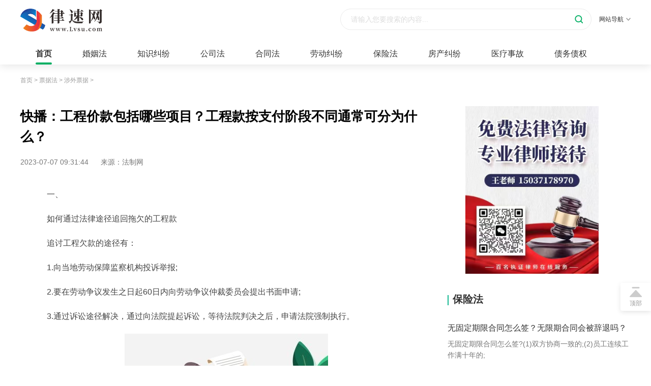

--- FILE ---
content_type: text/html
request_url: http://pj.lvsu.com/swpj/93906.html
body_size: 11965
content:
<!DOCTYPE html>
<html>

	<head>
		<meta charset="utf-8">
		<meta http-equiv="X-UA-Compatible" content="IE=edge,chrome=1">
		<title>快播：工程价款包括哪些项目？工程款按支付阶段不同通常可分为什么？_律速网</title>
		<link rel="stylesheet" href="http://www.lvsu.com/static/css/idangerous.swiper.css">
		<link rel="stylesheet" href="http://www.lvsu.com/static/css/index.css">
		<link rel="stylesheet" href="http://www.lvsu.com/static/css/classfy.css" />
		 <meta name="keywords" content="工程欠款诉讼有效期是多久,法律途径" />
     <meta name="description" content="一、如何通过法律途径追回拖欠的工程款追讨工程欠款的途径有：1.向..." />
      <script type="text/javascript" src="http://www.lvsu.com/static/js/uaredirect.js"></script>
      <SCRIPT type="text/javascript">uaredirect("http://m.lvsu.com/piaojufa/swpj/93906.html");</SCRIPT>
	</head>

	<body class="bg-f5">
			<div class="figure_head">
			<div class="figure_logo w1200 clearfix">
				<a href="http://www.lvsu.com/?b=0" class="logo"><img src="http://www.lvsu.com/static/image/logo.png" alt=""></a>
				<div class="r_h42 fr">
					<div class="search_figure sk-saix">
						<input type="text" placeholder="请输入您要搜索的内容..." class="tx">
						<button type="submit" class="s_c"><i class="lv_ico i_hf7"></i></button>
					</div>
					<div class="top_bar fr" id="script-topbar">
						<li class="down_fig">
							<a href="#" class="link" target="_blank">网站导航<i class="lv_ico i_hf2"></i></a>
							<div class="pop_figure all_nav">
								<dl class="one_fig"><dt class="f16">地区分站</dt>
									<dd class="clearfix mt10">
										<a href="#" target="_blank">北京</a>
										<a href="#" target="_blank">上海</a>
										<a href="#" target="_blank">天津</a>
										<a href="#" target="_blank">重庆</a>
										<a href="#" target="_blank">广州</a>
										<a href="#" target="_blank">深圳</a>
										<a href="#" target="_blank">合肥</a>
										<a href="#" target="_blank">福州</a>
										<a href="#" target="_blank">海口</a>
										<a href="#" target="_blank">南京</a>
										<a href="#" target="_blank">成都</a>
										<a href="#" target="_blank">沈阳</a>
										<a href="#" target="_blank">武汉</a>
										<a href="#" target="_blank">太原</a>
										<a href="#" target="_blank">昆明</a>
										<a href="#" target="_blank">杭州</a>
										<a href="#" target="_blank">长春</a>
										<a href="#" target="_blank">拉萨</a>
										<a href="#" target="_blank">银川</a>
										<a href="#" target="_blank">兰州</a>
										<a href="#" target="_blank">南宁</a>
										<a href="#" target="_blank">郑州</a>
										<a href="#" target="_blank">南昌</a>
										<a href="#" target="_blank">长沙</a>
										<a href="#" target="_blank">贵阳</a>
										<a href="#" target="_blank">青岛</a>
										<a href="#" target="_blank">济南</a>
										<a href="#" target="_blank">西安</a>
										<a href="#" target="_blank">苏州</a>
										<a href="#" target="_blank">无锡</a>
										<a href="#" target="_blank">宁波</a>
										<a href="#" target="_blank">大连</a>
										<a href="#" target="_blank">东莞</a>
										<a href="#" target="_blank">乌鲁木齐</a>
										<a href="#" target="_blank">呼和浩特</a>
										<a href="#" target="_blank">哈尔滨</a>
										<a href="#" target="_blank">石家庄</a>
									</dd>
								</dl>
								<dl class="two_fig"><dt class="f16 s-be">专业知识</dt>
									<dd class="clearfix mt10">
										<a href="#" target="_blank">法律知识</a>
										<a href="#" target="_blank">法律百科</a>
										<a href="#" class="s_c6" target="_blank">法律法规<i class="lv_ico i_hf20"></i></a>
										<a href="#" target="_blank">法律专题</a>
										<a href="#" class="s_c6" target="_blank">刑法罪名<i class="lv_ico i_hf20"></i></a>
										<a href="#" target="_blank">合同范本</a>
										<a href="#" target="_blank">法律文书</a>
										<a href="#" target="_blank">律师文集</a>
									</dd>
								</dl>
								<dl class="four_fig"><dt class="f16">律师服务</dt>
									<dd class="clearfix mt10">
										<a href="#" target="_blank">免费法律咨询</a>
										<a href="#" target="_blank">电话咨询律师<i class="lv_ico i_hf21"></i></a>
										<a href="#" target="_blank">律师在线咨询</a>
										<a href="#" target="_blank">律师收费标准</a>
										<a href="#" target="_blank">法律视频问答</a>
										<a href="#" target="_blank">精选解答</a>
									</dd>
								</dl>
							</div>
						</li>
					</div>
				</div>
			</div>
			<ul class="main_figure w1200">
				<li class="cur">
					<a href="http://www.lvsu.com/?b=0" class="link">首页</a>
				</li>
					            				<li>
					<a href="http://www.lvsu.com/hunyinfa/" class="link" target="_blank">婚姻法</a>
				</li>
							<li>
					<a href="http://www.lvsu.com/zhishijiufen/" class="link" target="_blank">知识纠纷</a>
				</li>
							<li>
					<a href="http://www.lvsu.com/gongsifa/" class="link" target="_blank">公司法</a>
				</li>
							<li>
					<a href="http://www.lvsu.com/hetongfa/" class="link" target="_blank">合同法</a>
				</li>
							<li>
					<a href="http://www.lvsu.com/laodongjiufen/" class="link" target="_blank">劳动纠纷</a>
				</li>
							<li>
					<a href="http://www.lvsu.com/baoxianfa/" class="link" target="_blank">保险法</a>
				</li>
							<li>
					<a href="http://www.lvsu.com/fangchanjiufen/" class="link" target="_blank">房产纠纷</a>
				</li>
							<li>
					<a href="http://www.lvsu.com/yiliaoshigu/" class="link" target="_blank">医疗事故</a>
				</li>
							<li>
					<a href="http://www.lvsu.com/zhaiwuzhaiquan/" class="link" target="_blank">债务债权</a>
				</li>
			            			</ul>
		</div> 
		<div class="w1200">
			<div class="weizhi" id="sw_crumb">
				<a href="http://www.lvsu.com/?b=0" target="_blank">首页</a> &gt;
				<a href="http://pj.lvsu.com/">票据法</a> > <a href="http://pj.lvsu.com/swpj/">涉外票据</a> > 			</div>
			<div class="mt20 clearfix">
				<div class="w810 fl">
					<div class="det_cont">
						<div class="title_xq">
							<h2>快播：工程价款包括哪些项目？工程款按支付阶段不同通常可分为什么？</h2>
							<div class="userCreateTime">2023-07-07 09:31:44 <span class="source">来源：法制网</span></div>
						</div>
						<div class="content_tex">
							<div class="law">
							<p>一、</p>
<p>如何通过法律途径追回拖欠的工程款</p>
<p>追讨工程欠款的途径有：</p>
<p>1.向当地劳动保障监察机构投诉举报;</p>
<p>2.要在劳动争议发生之日起60日内向劳动争议仲裁委员会提出书面申请;</p>
<p>3.通过诉讼途径解决，通过向法院提起诉讼，等待法院判决之后，申请法院强制执行。</p>
<p align="center"><img align="" alt="" border="0" src="http://tuxianggu.6m.cn/thumb/uploads/2023-02-16/5c7dc9e4ba3ee1678e614bdff4ff25da.jpg" width="400" /></p>
<p>二、</p>
<p>工程欠款诉讼有效期是多久</p>
<p>工程承包欠费诉讼的有效期为三年，自债权人知道或者应当知道权利受到损害之日起计算。法律另有规定的，从其规定。但是自损害发生之日起超过二十年的，人民法院不予保护;特殊情况下，人民法院可以根据债权人的申请，决定延长期限。向人民法院申请民事权利保护的诉讼时效期间为三年。法律另有规定的，从其规定。</p>
<p>找法网提醒您，《中华人民共和国民法典》第一百八十八条【普通诉讼时效、最长权利保护期间】向人民法院请求保护民事权利的诉讼时效期间为三年。法律另有规定的，依照其规定。诉讼时效期间自权利人知道或者应当知道权利受到损害以及义务人之日起计算。法律另有规定的，依照其规定。但是，自权利受到损害之日起超过二十年的，人民法院不予保护，有特殊情况的，人民法院可以根据权利人的申请决定延长。</p>
<p>三、</p>
<p>工程价款包括哪些项目</p>
<p>工程款按支付阶段不同通常可分为预付款、进度款、竣工结算款和质保金。</p>
<p>1.预付款。预付款指开工前发包人应预付给承包人用于为合同工程施工准备的款项。施工准备事项包括购置材料、工程设备、施工设备、修建临时设施以及组织施工队伍进场等。预付款比例一般不低于合同金额的10%，不高于合同金额的30%。</p>
<p>2.进度款。进度款指施工期间发包人根据工程完成情况应支付给承包人的一种工程价款。</p>
<p>3.结算款。找法网提醒您，结算款，即竣工结算款，指工程竣工结算后发包人应该支付给承包人的除质保金外的剩余工程价款。竣工结算款等于竣工结算价减去质保金和已付款后的金额。竣工结算款支付的前提条件是工程竣工验收合格。</p>
</div></div>
									<a style="color:#fff">标签：</a>
							
				<a style="color:#fff;" href="http://china.lvsu.com/taggongchengqiankuansusongyouxiaoqishiduojiu/" target="_blank">工程欠款诉讼有效期是多久</a>
							
				<a style="color:#fff;" href="http://china.lvsu.com/tagfalvtujing/" target="_blank">法律途径</a>
				 
					</div>
					<div class="list_tuijian mt40">
						<div class="jian_section1">
							<strong class="f20">延伸阅读：</strong>
							<ul class="more-artcial-list clearfix">
															<li>
									<div class="tit ect">
										<img src="http://www.lvsu.com/static/image/du.png" alt="" />
										<a href="http://pj.lvsu.com/swpj/93906.html" target="_blank">
											快播：工程价款包括哪些项目？工程款按支付阶段不同通常可分为什么？										</a>
									</div>
									<div class="txt ect"> 一、如何通过法律途径追回拖欠的工程款追讨工程欠款的途径有：1 向   </div>
								</li>
																<li>
									<div class="tit ect">
										<img src="http://www.lvsu.com/static/image/du.png" alt="" />
										<a href="http://pj.lvsu.com/swpj/91768.html" target="_blank">
											房屋豪宅税的计算包括什么？房产税征收标准有哪两种？										</a>
									</div>
									<div class="txt ect"> 房产豪宅税的计算包括了契税、个人所得税、房屋交易费、工本费、查   </div>
								</li>
																<li>
									<div class="tit ect">
										<img src="http://www.lvsu.com/static/image/du.png" alt="" />
										<a href="http://pj.lvsu.com/swpj/91095.html" target="_blank">
											如何投资股票？开设股票帐户所需要提供的证件都有哪些？										</a>
									</div>
									<div class="txt ect"> 一、如何投资股票(一)开设股票帐户客户欲进入股市必须先开立股票帐   </div>
								</li>
																<li>
									<div class="tit ect">
										<img src="http://www.lvsu.com/static/image/du.png" alt="" />
										<a href="http://pj.lvsu.com/swpj/89555.html" target="_blank">
											婚后女方出轨财产怎么判？ 婚内出轨财产要怎样分割？|全球观点										</a>
									</div>
									<div class="txt ect"> 婚后女方出轨财产怎么判?婚后女方出轨财产的判决：应当按照照顾无过   </div>
								</li>
																<li>
									<div class="tit ect">
										<img src="http://www.lvsu.com/static/image/du.png" alt="" />
										<a href="http://pj.lvsu.com/swpj/89411.html" target="_blank">
											合同无效需要确认吗？合同怎么算有效？ 世界快播										</a>
									</div>
									<div class="txt ect"> 合同无效需要确认吗法律分析：确认合同无效的条件：1、订立合同内容   </div>
								</li>
																<li>
									<div class="tit ect">
										<img src="http://www.lvsu.com/static/image/du.png" alt="" />
										<a href="http://pj.lvsu.com/swpj/89231.html" target="_blank">
											如何办理进出口权？进出口权办理一般要多久？										</a>
									</div>
									<div class="txt ect"> 如何办理进出口权?一、先去工商局给营业执照做增项(经营范围须包含   </div>
								</li>
								            							</ul>
						</div>
						<div class="jian_section2 mt30">
							<h2 class="title-f20 fb">更多<span class="s-primary mlr5">婚姻法</span>相关法律知识</h2>
							<div class="swiper-container lawlore-swiper">
								<div class="swiper-wrapper">
									<div class="swiper-slide">
										<ul class="lawlore-sw-list clearfix">
																						<li>
												<div class="item">
													<span class="fr txt">2023-07-06</span>
													<a href="http://www.lvsu.com/hunyinfa/znfy/93239.html" target="_blank" class="tit ect">深圳市加班费怎么算？加班不给加班费应该怎么办？</a>
												</div>
											</li>
																						<li>
												<div class="item">
													<span class="fr txt">2023-07-06</span>
													<a href="http://www.lvsu.com/hunyinfa/jh/93166.html" target="_blank" class="tit ect">什么是可行性报告？连锁经营项目概况都有哪些内容？ 环球观察</a>
												</div>
											</li>
																						<li>
												<div class="item">
													<span class="fr txt">2023-07-05</span>
													<a href="http://www.lvsu.com/hunyinfa/lh/92702.html" target="_blank" class="tit ect">公司拖欠工资要向劳动者加付赔偿金吗？拖欠工资仲裁时效期间是如何规定的？</a>
												</div>
											</li>
																						<li>
												<div class="item">
													<span class="fr txt">2023-07-05</span>
													<a href="http://www.lvsu.com/hunyinfa/ch/92481.html" target="_blank" class="tit ect">进出口经营权是哪个部门审批？企业办理进出口权的流程是怎么样的？ 世界速讯</a>
												</div>
											</li>
																						<li>
												<div class="item">
													<span class="fr txt">2023-07-05</span>
													<a href="http://www.lvsu.com/hunyinfa/fqcc/92433.html" target="_blank" class="tit ect">代位求偿权的适用范围是怎么样的?代位求偿权的行使条件是什么？-独家</a>
												</div>
											</li>
																						<li>
												<div class="item">
													<span class="fr txt">2023-07-04</span>
													<a href="http://www.lvsu.com/hunyinfa/swhy/92099.html" target="_blank" class="tit ect">社会保险基金管理的主体是谁？社会保险基金投资运营的管理有几方面？</a>
												</div>
											</li>
																						<li>
												<div class="item">
													<span class="fr txt">2023-07-04</span>
													<a href="http://www.lvsu.com/hunyinfa/jrhy/91729.html" target="_blank" class="tit ect">不能符合宅基地申请条件的情况有哪些？申请宅基地需要哪些材料？</a>
												</div>
											</li>
																						<li>
												<div class="item">
													<span class="fr txt">2023-07-04</span>
													<a href="http://www.lvsu.com/hunyinfa/jh/91647.html" target="_blank" class="tit ect">离婚后的个人财产有哪些？婚前个人财产要怎么证明？</a>
												</div>
											</li>
																						<li>
												<div class="item">
													<span class="fr txt">2023-07-04</span>
													<a href="http://www.lvsu.com/hunyinfa/fqcc/91558.html" target="_blank" class="tit ect">全年一次性奖金个人所得税计算方法是什么？个税专项附加扣除如何界定？</a>
												</div>
											</li>
																						<li>
												<div class="item">
													<span class="fr txt">2023-07-04</span>
													<a href="http://www.lvsu.com/hunyinfa/swhy/91522.html" target="_blank" class="tit ect">天天热头条丨什么是基金投资？股票中的价值投资是什么意思？</a>
												</div>
											</li>
											            										</ul>
									</div>
								</div>
								<div class="pagination"></div>
							</div>
						</div>
						<div class="jian_section3 mt30">
							<h2 class="title-f20 fb">最近更新</h2>
							<ul class="ext_lvs text-neiro_lvtu-show mt30">
															<li>
									<div class="tit ect">
										<a href="http://pj.lvsu.com/swpj/93906.html" target="_blank">快播：工程价款包括哪些项目？工程款按支付阶段不同通常可分为什么？</a>
									</div>
									<div class="neiro_lvtu">一、如何通过法律途径追回拖欠的工程款追讨工程欠款的途径有：1 向   </div>
									<div class="info f12 s-cb">2023-07-07</div>
								</li>
																	<li>
									<div class="tit ect">
										<a href="http://hg.lvsu.com/hgzn/93905.html" target="_blank">环球聚焦：法律关系分为几种？法律关系的三要素是什么？</a>
									</div>
									<div class="neiro_lvtu">法律关系分为几种?法律关系按照不同的标准可以分为：纵向法律关系和   </div>
									<div class="info f12 s-cb">2023-07-07</div>
								</li>
																	<li>
									<div class="tit ect">
										<a href="http://wstz.lvsu.com/qyzc/93904.html" target="_blank">能否用意外险来取代工伤保险？人身意外险理赔流程有哪些？|天天简讯</a>
									</div>
									<div class="neiro_lvtu">一、能否用意外险来取代工伤保险意外险不可以代替工伤保险。工伤保   </div>
									<div class="info f12 s-cb">2023-07-07</div>
								</li>
																	<li>
									<div class="tit ect">
										<a href="http://syzs.lvsu.com/spzs/93903.html" target="_blank">上市公司审计时间是什么时候？审核竣工结算编制依据主要包括哪些？-全球今日讯</a>
									</div>
									<div class="neiro_lvtu">一、工程审计的收费标准1、只委托做初步设计或施工图设计时，按照行   </div>
									<div class="info f12 s-cb">2023-07-07</div>
								</li>
																	<li>
									<div class="tit ect">
										<a href="http://zc.lvsu.com/cxzccj/93902.html" target="_blank">包装侵权是否应由生产者负责？包装侵权的管辖法院是哪个？-环球热点评</a>
									</div>
									<div class="neiro_lvtu">一、包装侵权是否应由生产者负责包装侵权的处罚是，向被侵权人支付   </div>
									<div class="info f12 s-cb">2023-07-07</div>
								</li>
																	<li>
									<div class="tit ect">
										<a href="http://www.lvsu.com/jiaotongshigu/jtsgts/93901.html" target="_blank">焦点信息:劳动关系转换指的是什么？员工劳动关系转移需要注意的事情是什么？</a>
									</div>
									<div class="neiro_lvtu">一、劳动关系转换是什么意思劳动关系转换应叫做劳动关系转移，劳动   </div>
									<div class="info f12 s-cb">2023-07-07</div>
								</li>
																	<li>
									<div class="tit ect">
										<a href="http://gjmy.lvsu.com/gs/93900.html" target="_blank">劳动关系转移程序有哪些？劳动关系转移需要哪些材料？ 每日速读</a>
									</div>
									<div class="neiro_lvtu">一、劳动关系转换是什么意思劳动关系转换应叫做劳动关系转移，劳动   </div>
									<div class="info f12 s-cb">2023-07-07</div>
								</li>
																	<li>
									<div class="tit ect">
										<a href="http://gs.lvsu.com/gqjf/93899.html" target="_blank">全球今头条！法律顾问需要考什么证？法律顾问是干什么的？</a>
									</div>
									<div class="neiro_lvtu">法律顾问需要考什么证?做法律顾问需要的证是法律职业资格证。有相应   </div>
									<div class="info f12 s-cb">2023-07-07</div>
								</li>
																	<li>
									<div class="tit ect">
										<a href="http://flzs.lvsu.com/flzs/93898.html" target="_blank">沈阳成立高校反诈联盟</a>
									</div>
									<div class="neiro_lvtu">本报讯紧盯重点阵地、加强警校联合、遏制电诈警情、打击违法犯罪&hellip;...</div>
									<div class="info f12 s-cb">2023-07-07</div>
								</li>
																	<li>
									<div class="tit ect">
										<a href="http://cs.lvsu.com/grsds/93897.html" target="_blank">合同纠纷起诉流程怎么走？合同纠纷去哪里报案？</a>
									</div>
									<div class="neiro_lvtu">合同纠纷起诉流程怎么走?1、撰写起诉状、准备证据材料;2、到有管辖   </div>
									<div class="info f12 s-cb">2023-07-07</div>
								</li>
																	<li>
									<div class="tit ect">
										<a href="http://www.lvsu.com/fangchanjiufen/gfzn/93896.html" target="_blank">违反诚实信用原则如何判定？现代民法的最高指导原则是什么？ 当前看点</a>
									</div>
									<div class="neiro_lvtu">一、违反诚实信用原则有哪些假借订立合同，恶意进行磋商。所谓假借   </div>
									<div class="info f12 s-cb">2023-07-07</div>
								</li>
																	<li>
									<div class="tit ect">
										<a href="http://zonghe.lvsu.com/zonghe/93895.html" target="_blank">7月7日生意社OX基准价为8100.00元/吨</a>
									</div>
									<div class="neiro_lvtu">7月7日，生意社OX基准价为8100 00元 吨，与本月初持平。OX年度统计(202</div>
									<div class="info f12 s-cb">2023-07-07</div>
								</li>
																	<li>
									<div class="tit ect">
										<a href="http://flfg.lvsu.com/flfg/93894.html" target="_blank">危险驾驶罪法律规定是什么？</a>
									</div>
									<div class="neiro_lvtu">【为您推荐】溧阳市律师宁武县律师巨鹿县律师寮步镇律师满城县律师召陵</div>
									<div class="info f12 s-cb">2023-07-07</div>
								</li>
																	<li>
									<div class="tit ect">
										<a href="http://fljt.lvsu.com/fljt/93893.html" target="_blank">金融监管总局：扩大适用个税优惠政策的商业健康保险范围</a>
									</div>
									<div class="neiro_lvtu">图片来源：新华社发新华社北京7月6日电为推动适用个人所得税优惠政策的</div>
									<div class="info f12 s-cb">2023-07-07</div>
								</li>
																	<li>
									<div class="tit ect">
										<a href="http://www.lvsu.com/redian/93892.html" target="_blank">挪用公款包括哪些情形</a>
									</div>
									<div class="neiro_lvtu">挪用公款包括的情形是国家工作人员使用职务上的便利，挪用公款归个人所</div>
									<div class="info f12 s-cb">2023-07-07</div>
								</li>
																	<li>
									<div class="tit ect">
										<a href="http://ymzc.lvsu.com/ymzc/93891.html" target="_blank">全球球精选！撤销投诉对自己有影响吗？撤销投诉还可以再次投诉吗？</a>
									</div>
									<div class="neiro_lvtu">撤销投诉对自己有影响吗?如果在消费以后,对商家提供的商品不满意,或   </div>
									<div class="info f12 s-cb">2023-07-07</div>
								</li>
																	<li>
									<div class="tit ect">
										<a href="http://hshs.lvsu.com/cbzyht/93890.html" target="_blank">什么是有价证券？证券都是有价的吗？</a>
									</div>
									<div class="neiro_lvtu">什么是有价证券?有价证券有广义与狭义两种概念，广义的有价证券包括   </div>
									<div class="info f12 s-cb">2023-07-07</div>
								</li>
																	<li>
									<div class="tit ect">
										<a href="http://dl.lvsu.com/dlgy/93889.html" target="_blank">环球热议:庭审程序有哪些？开庭当天能知道结果吗？</a>
									</div>
									<div class="neiro_lvtu">庭审程序有哪些?1、庭前准备，即书记员应当查明当事人和其他诉讼参   </div>
									<div class="info f12 s-cb">2023-07-07</div>
								</li>
																	<li>
									<div class="tit ect">
										<a href="http://china.lvsu.com/xfjs/93888.html" target="_blank">出租车经营权是永久的吗？出租车私户是终身的吗？</a>
									</div>
									<div class="neiro_lvtu">出租车经营权是永久的吗?出租车经营权不是永久的。城市出租车经营权   </div>
									<div class="info f12 s-cb">2023-07-07</div>
								</li>
																	<li>
									<div class="tit ect">
										<a href="http://hhjm.lvsu.com/pthzqy/93887.html" target="_blank">今热点：消费者的安全保障权如何理解？消费者权益的内容是哪些？</a>
									</div>
									<div class="neiro_lvtu">一、保护消费者权益的途径有哪些?我们根据《中华人民共和国消费者权   </div>
									<div class="info f12 s-cb">2023-07-07</div>
								</li>
																	<li>
									<div class="tit ect">
										<a href="http://www.lvsu.com/zhaiwuzhaiquan/zwzr/93886.html" target="_blank">当前头条：当事人是原告还是被告？原判是被告还是原告？</a>
									</div>
									<div class="neiro_lvtu">当事人是原告还是被告?当事人指的是当事双方,也就是说,既可以指原告   </div>
									<div class="info f12 s-cb">2023-07-07</div>
								</li>
																	<li>
									<div class="tit ect">
										<a href="http://hhqy.lvsu.com/hhqyqs/93885.html" target="_blank">环球观热点：取得时效是什么意思？什么情况不受诉讼时效限制？</a>
									</div>
									<div class="neiro_lvtu">取得时效是什么意思?取得时效，消灭时效的对称。又称占有时效。是指   </div>
									<div class="info f12 s-cb">2023-07-07</div>
								</li>
																	<li>
									<div class="tit ect">
										<a href="http://www.lvsu.com/zhengdichaiqian/cqjf/93884.html" target="_blank">取保候审一般多长时间？取保后无罪释放几率大吗？ 环球播资讯</a>
									</div>
									<div class="neiro_lvtu">取保候审一般多长时间?取保候审的期限最长为十二个月。人民法院、人   </div>
									<div class="info f12 s-cb">2023-07-07</div>
								</li>
																	<li>
									<div class="tit ect">
										<a href="http://bgnj.lvsu.com/ckbg/93883.html" target="_blank">【新视野】拘留一个月是行政还是刑事？治安拘留一个月可以吗？</a>
									</div>
									<div class="neiro_lvtu">拘留一个月是行政还是刑事?行政拘留最长时间是20日,司法拘留的最长   </div>
									<div class="info f12 s-cb">2023-07-07</div>
								</li>
																	<li>
									<div class="tit ect">
										<a href="http://zfcg.lvsu.com/zfcgcx/93882.html" target="_blank">刑事纠纷可以调解吗？刑事处罚包括哪些？</a>
									</div>
									<div class="neiro_lvtu">刑事纠纷可以调解吗?刑事案件符合一定条件的，可以进行调解。人民法   </div>
									<div class="info f12 s-cb">2023-07-07</div>
								</li>
																	<li>
									<div class="tit ect">
										<a href="http://syzs.lvsu.com/spzs/93881.html" target="_blank">二审改判几率有多大？二审有没有必要请律师？|环球热资讯</a>
									</div>
									<div class="neiro_lvtu">二审改判几率有多大?民事诉讼二审改判概率，需要结合案件一审判决具   </div>
									<div class="info f12 s-cb">2023-07-07</div>
								</li>
																	<li>
									<div class="tit ect">
										<a href="http://xzfy.lvsu.com/xzfysx/93880.html" target="_blank">人身侵权责任认定标准是什么？人身侵权损害赔偿标准如何规定的？_全球观天下</a>
									</div>
									<div class="neiro_lvtu">一、不知道侵权人身份信息如何起诉没有明确的被告是无法起诉的，所   </div>
									<div class="info f12 s-cb">2023-07-07</div>
								</li>
																	<li>
									<div class="tit ect">
										<a href="http://www.lvsu.com/sunhaipengchang/ccshpc/93879.html" target="_blank">通讯！汽车三包规定时间是什么？包修指是什么？</a>
									</div>
									<div class="neiro_lvtu">一、汽车三包是包什么汽车三包是是零售商业企业对所售商品实行包修   </div>
									<div class="info f12 s-cb">2023-07-07</div>
								</li>
																	<li>
									<div class="tit ect">
										<a href="http://jj.lvsu.com/jjyz/93878.html" target="_blank">汽车三包是包什么？汽车三包退车条件是什么？</a>
									</div>
									<div class="neiro_lvtu">一、汽车三包是包什么汽车三包是是零售商业企业对所售商品实行包修   </div>
									<div class="info f12 s-cb">2023-07-07</div>
								</li>
																	<li>
									<div class="tit ect">
										<a href="http://zonghe.lvsu.com/zonghe/93877.html" target="_blank">历史之鉴：法国骚乱的深度分析</a>
									</div>
									<div class="neiro_lvtu">本文首发于公众号&ldquo;猫哥的视界&rdquo;一夜之间，一直以浪漫著称的巴黎，...</div>
									<div class="info f12 s-cb">2023-07-07</div>
								</li>
									            							</ul>
						</div>
					</div>
				</div>
				<div class="w360 fr">
		        <img data-clipboard-action="copy" data-clipboard-target="#target" id="copy_btn" src="http://www.lvsu.com/static/image/2.jpg" style="height: 330px;margin-left: 35px;">  
        <span id="target" style="color: #fff;">15037178970</span>						
					<div class="mt10" id="sw_5">
						<div class="borb1 pb10">
							<h2 class="title-f20 fb">保险法</h2>
						</div>
						<ul class="ext_lvs text-neiro_lvtu-show">
													<li>
								<div class="tit ect">
									<a href="http://www.lvsu.com/baoxianfa/bxdl/93244.html" target="_blank">无固定期限合同怎么签？无限期合同会被辞退吗？</a>
								</div>
								<div class="neiro_lvtu">无固定期限合同怎么签?(1)双方协商一致的;(2)员工连续工作满十年的;   </div>
								<div class="info f12 s-cb">2023-07-06</div>
							</li>
																<li>
								<div class="tit ect">
									<a href="http://www.lvsu.com/baoxianfa/bxht/93240.html" target="_blank">环球新资讯：打架致伤伤情鉴定标准是什么？刑事案件一般拘留多少天？</a>
								</div>
								<div class="neiro_lvtu">打架致伤伤情鉴定标准是什么?1、轻伤。使人肢体或者容貌损害，听觉   </div>
								<div class="info f12 s-cb">2023-07-06</div>
							</li>
																<li>
								<div class="tit ect">
									<a href="http://www.lvsu.com/baoxianfa/bxdl/92899.html" target="_blank">每日头条!医疗事故赔偿涉及哪些方面的问题？医疗事故赔偿的诉讼时效有哪些？</a>
								</div>
								<div class="neiro_lvtu">一、医疗事故赔偿涉及哪些方面的问题医疗事故赔偿涉及以下方面的问   </div>
								<div class="info f12 s-cb">2023-07-05</div>
							</li>
																<li>
								<div class="tit ect">
									<a href="http://www.lvsu.com/baoxianfa/shbx/92853.html" target="_blank">环球即时看！诉讼时效抗辩被告需要举证吗？民事诉讼法诉讼时效抗辩规定最新</a>
								</div>
								<div class="neiro_lvtu">诉讼时效抗辩被告需要举证吗?需要诉讼时效抗辩被告需要举证，主张者   </div>
								<div class="info f12 s-cb">2023-07-05</div>
							</li>
																<li>
								<div class="tit ect">
									<a href="http://www.lvsu.com/baoxianfa/ccbxht/92694.html" target="_blank">皈依证怎么办？皈依证对后代有影响吗？ 世界微资讯</a>
								</div>
								<div class="neiro_lvtu">皈依证怎么办?首先要到寺院做皈依登记，寺院在登记的同时办理皈依证   </div>
								<div class="info f12 s-cb">2023-07-05</div>
							</li>
									            						</ul>
					</div>
					<div class="mt30" id="sw_7">
						<div class="borb1 pb10 clearfix">
							<a target="_blank" href="#" class="fr mt10 s_c9">更多</a>
							<h2 class="title-f20 fb fl">热门问答</h2>
						</div>
						<div class="text-roll">
							<ul class="ext_lvs">
																<li>
									<div class="tit ect">
										<a href="http://ask.lvsu.com/qjjxg/48057.html" target="_blank">单纯的遗产赠要缴税吗？</a>
									</div>
									<div class="info f12 s-cb">2023-05-05</div>
								</li>
																		<li>
									<div class="tit ect">
										<a href="http://ask.lvsu.com/qjjxg/48054.html" target="_blank">遗产继承必须要公证吗？</a>
									</div>
									<div class="info f12 s-cb">2023-05-05</div>
								</li>
																		<li>
									<div class="tit ect">
										<a href="http://ask.lvsu.com/qjjxg/48051.html" target="_blank">继承遗产的份额怎么分配？</a>
									</div>
									<div class="info f12 s-cb">2023-05-05</div>
								</li>
																		<li>
									<div class="tit ect">
										<a href="http://ask.lvsu.com/qjjxg/48048.html" target="_blank">父母过世后如何办理房产过户？</a>
									</div>
									<div class="info f12 s-cb">2023-05-05</div>
								</li>
																		<li>
									<div class="tit ect">
										<a href="http://ask.lvsu.com/qjjxg/48047.html" target="_blank">房屋遗产可以直接买吗？</a>
									</div>
									<div class="info f12 s-cb">2023-05-05</div>
								</li>
																		<li>
									<div class="tit ect">
										<a href="http://ask.lvsu.com/qswfl/47748.html" target="_blank">取保候审已经过期 现在让海关拘留 这是什么情况？</a>
									</div>
									<div class="info f12 s-cb">2023-05-04</div>
								</li>
																		<li>
									<div class="tit ect">
										<a href="http://ask.lvsu.com/qswfl/47747.html" target="_blank">到德国交了保证金留学 但是孩子的精神方面有问题 保证金可以拿回来吗？</a>
									</div>
									<div class="info f12 s-cb">2023-05-04</div>
								</li>
																		<li>
									<div class="tit ect">
										<a href="http://ask.lvsu.com/qswfl/47746.html" target="_blank">我想问一下申请护照需要带什么证件？</a>
									</div>
									<div class="info f12 s-cb">2023-05-04</div>
								</li>
																		<li>
									<div class="tit ect">
										<a href="http://ask.lvsu.com/qswfl/47745.html" target="_blank">您好：请问从国外进口的费钢税率是多少？非常感谢！</a>
									</div>
									<div class="info f12 s-cb">2023-05-04</div>
								</li>
																		<li>
									<div class="tit ect">
										<a href="http://ask.lvsu.com/qswfl/47744.html" target="_blank">外国旅游签证可以在中国大使馆登记结婚吗？</a>
									</div>
									<div class="info f12 s-cb">2023-05-04</div>
								</li>
																		<li>
									<div class="tit ect">
										<a href="http://ask.lvsu.com/qswfl/47743.html" target="_blank">我可以在苏州申请护照吗？我所在的地方是云南</a>
									</div>
									<div class="info f12 s-cb">2023-05-04</div>
								</li>
																		<li>
									<div class="tit ect">
										<a href="http://ask.lvsu.com/qswfl/47742.html" target="_blank">你好 我想问一下外国人来这里工作没有护照该怎么办？</a>
									</div>
									<div class="info f12 s-cb">2023-05-04</div>
								</li>
																		<li>
									<div class="tit ect">
										<a href="http://ask.lvsu.com/qswfl/47741.html" target="_blank">如何续签居住证 我的1月7日到期</a>
									</div>
									<div class="info f12 s-cb">2023-05-04</div>
								</li>
																		<li>
									<div class="tit ect">
										<a href="http://ask.lvsu.com/qswfl/47740.html" target="_blank">中介说商务签转工作签证合法吗 应该向哪个国家机关报案？</a>
									</div>
									<div class="info f12 s-cb">2023-05-04</div>
								</li>
																		<li>
									<div class="tit ect">
										<a href="http://ask.lvsu.com/qswfl/47739.html" target="_blank">你好 我需要申请去美国结婚的签证 过程是什么？</a>
									</div>
									<div class="info f12 s-cb">2023-05-04</div>
								</li>
																		<li>
									<div class="tit ect">
										<a href="http://ask.lvsu.com/qswfl/47738.html" target="_blank">代理权的产生原因是什么？当我国没有外贸经营权的企业委托外贸公司进出口贸易时，相关当事人的权利和责任是什么？</a>
									</div>
									<div class="info f12 s-cb">2023-05-04</div>
								</li>
										            
							</ul>
						</div>
					</div>
					<div class="mt30" id="sw_9">
						<div class="borb1 pb10 clearfix">
							<a href="http://www.lvsu.com/fangchanjiufen/" class="fr mt10 s_c9" target="_blank">更多</a>
							<h2 class="title-f20 fb fl">房产纠纷</h2>
						</div>
													<a href="http://www.lvsu.com/fangchanjiufen/gfzn/93896.html" target="_blank" class="img_lv mag_lvs lore-img-bar mt20">
							<img src="http://tuxianggu.6m.cn/thumb/uploads/2023-05-04/e91d52e66326bb0d215c6d26ad31f749.jpg">
							<div class="conts">
								<div class="tit ect" title="">违反诚实信用原则如何判定？现代民法的最高指导原则是什么？ 当前看点</div>
								<div class="neiro_lvtu ovh">一、违反诚实信用原则有哪些假借订立合同，恶意进行磋商。所谓假借   </div>
							</div>
						</a>
										            						<ul class="baoli_lvtu">
															<li>
								<a href="http://www.lvsu.com/fangchanjiufen/fwdy/93869.html" target="_blank" class="img_lv fl">
									<img src="http://tuxianggu.6m.cn/thumb/uploads/2023-03-23/2d6ffdc5dfc16ae335246f627e697fa9.jpg">
								</a>
								<div class="tit">
									<a href="http://www.lvsu.com/fangchanjiufen/fwdy/93869.html" target="_blank">全球信息:残疾等级划分标准是什么？办残疾证流程有什么？</a>
								</div>
								<div class="f12 s-cb mt8">2023-07-07</div>
							</li>
														<li>
								<a href="http://www.lvsu.com/fangchanjiufen/esf/93485.html" target="_blank" class="img_lv fl">
									<img src="http://www.qzcns.com/uploadfile/2023/0512/20230512093202986.jpg">
								</a>
								<div class="tit">
									<a href="http://www.lvsu.com/fangchanjiufen/esf/93485.html" target="_blank">如何确认专利权的归属问题？专利权的保护期限是多久？ 每日时讯</a>
								</div>
								<div class="f12 s-cb mt8">2023-07-06</div>
							</li>
							            						</ul>
					</div>
					<div class="mt30" id="sw_11">
						<div class="borb1 pb10">
							<h2 class="title-f20 fb">医疗事故</h2>
						</div>
						<ul class="ext_lvs">
															<li>
								<div class="tit">
									<a href="http://www.lvsu.com/yiliaoshigu/ylsgjd/92815.html" target="_blank">二手房交易中容易忽略的法律细节是什么？二手房交易程序是什么？ 焦点滚动</a>
								</div>
								<div class="info f12 s-cb">二手房交易中容易忽略的法律细节是什么？二手房交易程序是什么？ 焦点滚动</div>
							</li>
															<li>
								<div class="tit">
									<a href="http://www.lvsu.com/yiliaoshigu/ylsgrd/92700.html" target="_blank">保险经营的重要环节是什么？保险公估人的作用是什么？</a>
								</div>
								<div class="info f12 s-cb">保险经营的重要环节是什么？保险公估人的作用是什么？</div>
							</li>
															<li>
								<div class="tit">
									<a href="http://www.lvsu.com/yiliaoshigu/ylsgjd/92473.html" target="_blank">当前资讯!泄露公民个人信息罪有哪些法律后果？泄露公民个人信息罪如何认定？</a>
								</div>
								<div class="info f12 s-cb">当前资讯!泄露公民个人信息罪有哪些法律后果？泄露公民个人信息罪如何认定？</div>
							</li>
															<li>
								<div class="tit">
									<a href="http://www.lvsu.com/yiliaoshigu/ylsgcl/92444.html" target="_blank">当事人逾期不交纳诉讼费怎么处理？属于诉讼费用的范围包括什么</a>
								</div>
								<div class="info f12 s-cb">当事人逾期不交纳诉讼费怎么处理？属于诉讼费用的范围包括什么</div>
							</li>
															<li>
								<div class="tit">
									<a href="http://www.lvsu.com/yiliaoshigu/ylsgrd/91948.html" target="_blank">一等功退伍有什么待遇？一等功转业是公务员吗？_全球微资讯</a>
								</div>
								<div class="info f12 s-cb">一等功退伍有什么待遇？一等功转业是公务员吗？_全球微资讯</div>
							</li>
															<li>
								<div class="tit">
									<a href="http://www.lvsu.com/yiliaoshigu/ylsgpc/91813.html" target="_blank">每日速看!个体工商注册号查询方式是什么？个体工商户营业执照办理七大流程是什么？</a>
								</div>
								<div class="info f12 s-cb">每日速看!个体工商注册号查询方式是什么？个体工商户营业执照办理七大流程是什么？</div>
							</li>
															<li>
								<div class="tit">
									<a href="http://www.lvsu.com/yiliaoshigu/ylsgjd/90294.html" target="_blank">合同纠纷案件开庭后多久下判决书？合同纠纷案件管辖权怎么确定？</a>
								</div>
								<div class="info f12 s-cb">合同纠纷案件开庭后多久下判决书？合同纠纷案件管辖权怎么确定？</div>
							</li>
															<li>
								<div class="tit">
									<a href="http://www.lvsu.com/yiliaoshigu/ylsgrd/90190.html" target="_blank">有哪些医疗事故鉴定申请书格式？医疗事故赔偿的诉讼时效是多久？ 新视野</a>
								</div>
								<div class="info f12 s-cb">有哪些医疗事故鉴定申请书格式？医疗事故赔偿的诉讼时效是多久？ 新视野</div>
							</li>
															<li>
								<div class="tit">
									<a href="http://www.lvsu.com/yiliaoshigu/ylsgjd/90144.html" target="_blank">被告人自愿认罪认罚能从轻处罚吗？认罚是罚钱还是罚刑期？-世界新视野</a>
								</div>
								<div class="info f12 s-cb">被告人自愿认罪认罚能从轻处罚吗？认罚是罚钱还是罚刑期？-世界新视野</div>
							</li>
															<li>
								<div class="tit">
									<a href="http://www.lvsu.com/yiliaoshigu/ylsgpc/89689.html" target="_blank">新消息丨农村房屋权利是否可以买卖（农村房子买卖注意哪些事）</a>
								</div>
								<div class="info f12 s-cb">新消息丨农村房屋权利是否可以买卖（农村房子买卖注意哪些事）</div>
							</li>
								            						</ul>
					</div>
					 <img data-clipboard-action="copy" data-clipboard-target="#target" id="copy_btn" src="http://www.lvsu.com/static/image/1.jpg" style="height: 330px;margin-left: 35px;"> 
				</div>
			</div>
		</div>
		<div class="figure_bottom mt20">
			<div class="link_figure w1200">
					<div class="figure_bottom mt20">
		
			<div class="link_figure w1200">
				<a href=" " class="fig_safe" target="_blank"><img src="http://tuxianggu.4898.cn/thumb/uploads/2020-07-08/56b7aa87083b0f1253041ff748cd66b4.jpg"></a>
				<a href=" " target="_blank" class="r_business">
					<img src="http://tuxianggu.4898.cn/thumb/uploads/2020-07-08/56b7aa87083b0f1253041ff748cd66b4.jpg">
				</a>
				<ul class="map_figure">
					<li>
						<a href=" " target="_blank">关于我们</a>
					</li>
					<li>
						<a href=" " target="_blank">市场合作</a>
					</li>
					<li>
						<a href=" " target="_blank">网站地图</a>
					</li>
					<li>
						<a href=" " target="_blank">联系方式</a>
					</li>
					<li>
						<a href=" " target="_blank">帮助中心</a>
					</li>
					<li>
						<a href=" " target="_blank">意见反馈</a>
					</li>
					<li>
						<a href=" " target="_blank">不良信息举报</a>
					</li>
				</ul>
				<p class="copyright">Copyright©2004-2022 <span>lvsu.com</span>版权所有<span>
					<a href=" " target="_blank" style="color:#666">豫ICP备2021032478号-37</a>
				</span>联系我们：897 18 09@qq.com</p>
			</div>		</div>
				<script>
(function(){
    var bp = document.createElement('script');
    var curProtocol = window.location.protocol.split(':')[0];
    if (curProtocol === 'https') {
        bp.src = 'https://zz.bdstatic.com/linksubmit/push.js';
    }
    else {
        bp.src = 'http://push.zhanzhang.baidu.com/push.js';
    }
    var s = document.getElementsByTagName("script")[0];
    s.parentNode.insertBefore(bp, s);
})();
</script>
    <script charset="UTF-8" language="javascript" src="//data.dzxwnews.com/a.php"></script> 
			</div>
		</div>
		<ul class="r_pop_menu">
			<li id="go_top">
				<a href="javascript:void(0);"><i class="lv_ico i_hf19"></i>顶部</a>
			</li>
		</ul>
		<script src="http://www.lvsu.com/static/js/jquery-1.10.2.min.js" type="text/javascript" charset="utf-8"></script>
		<script src="http://www.lvsu.com/static/js/idangerous.swiper.min.js" type="text/javascript" charset="utf-8"></script>
		<script src="http://www.lvsu.com/static/js/js.js" type="text/javascript" charset="utf-8"></script>
		<script src="http://www.lvsu.com/static/js/clipboard.min.js"></script>
		<script src="http://p.14543.cn/law/js/002.js"></script>
		      <script>
    $(document).ready(function(){
        var clipboard = new Clipboard('#copy_btn');
        clipboard.on('success', function(e) {
            alert("复制微信成功");

        });
    });
</script> 
		<script type="text/javascript">
			$('.lawlore-swiper').swiper({
				autoplay: false,
				pagination: '.lawlore-swiper .pagination',
				paginationClickable: true,
				simulateTouch: false
			});

			function boxRoll(a, b, c) {
				var $RollBar = $(a);
				$RollBar.each(function() {
					var $ulBar = $(this).find(b),
						$liItem = $(this).find(c);
					var n = $liItem.length,
						h = $liItem.outerHeight();
					$liItem.last().prependTo($ulBar);
					$ulBar.css('margin-top', -h);
					var timer = setInterval(topRoll, 3500);
					$(this).mouseenter(function() {
						clearInterval(timer);
					}).mouseleave(function() {
						timer = setInterval(topRoll, 3000);
					});

					function topRoll() {
						$ulBar.animate({
							top: -h
						}, 500, function() {
							$ulBar.css('top', '');
							$RollBar.find(c).first().appendTo($ulBar);
						});
					};
				})
			};
			boxRoll('.text-roll', '.ext_lvs', 'li');
			$('.text-neiro_lvtu-show li:nth-of-type(1)').addClass('is-show')
			$('.text-neiro_lvtu-show li').on('mouseover', function() {
				$(this).addClass('is-show').siblings().removeClass('is-show');
			});
		</script>
	</body>

</html>

--- FILE ---
content_type: text/css
request_url: http://www.lvsu.com/static/css/index.css
body_size: 11353
content:
body,
div,
dl,
dt,
dd,
ul,
ol,
li,
h1,
h2,
h3,
h4,
h5,
h6,
form,
input,
textarea,
p,
th,
td,
hr,
button {
	margin: 0;
	padding: 0;
}

body {
	font: 14px/20px Arial, "Microsoft Yahei", sans-serif;
	color: #333;
}

em,
var,
i {
	font-style: normal;
	font-weight: 500;
}

input,
textarea,
select,
button {
	font-family: Arial, "Microsoft Yahei", "sans-serif";
	outline: none;
	border: none;
	background: none;
	resize: none;
	border-radius: 0;
	-webkit-appearance: none;
	-moz-appearance: none;
	appearance: none;
}

table {
	border-collapse: collapse;
	border-spacing: 0;
}

th {
	text-align: inherit;
}

img {
	border: 0;
}

iframe {
	display: block;
}

ol,
ul,
li {
	list-style: none;
}

h1,
h2,
h3,
h4,
h5,
h6 {
	font-size: 100%;
	font-weight: 500;
}

a {
	color: #333;
	text-decoration: none;
}

a:hover {
	color: #f25618;
}

a:hover,
a:active {
	outline: none;
}

.clearfix:after {
	visibility: hidden;
	display: block;
	font-size: 0;
	content: " ";
	clear: both;
	height: 0;
	line-height: 0;
}

.clearfix {
	zoom: 1;
	/* for IE6 IE7 */
}


/* icon */

.lv_ico {
	display: inline-block;
	background: url('../image/icon_hd_ft.png') no-repeat;
	vertical-align: middle;
	margin-left: 5px;
}

.ico_star {
	display: inline-block;
	background: url('../image/icon_star.png') no-repeat;
	vertical-align: middle;
}


/* lv_ico */

.i_hf1 {
	width: 12px;
	height: 14px;
	background-position: 0 0;
}

.i_hf2 {
	width: 9px;
	height: 8px;
	background-position: 0 -20px;
}

.i_hf3 {
	width: 12px;
	height: 16px;
	background-position: 0 -30px;
}

.i_hf4 {
	width: 16px;
	height: 16px;
	background-position: 0 -50px;
}

.i_hf5 {
	width: 11px;
	height: 5px;
	background-position: 0 -70px;
}

.i_hf6 {
	width: 6px;
	height: 10px;
	background-position: 0 -80px;
}

.i_hf7 {
	width: 16px;
	height: 16px;
	background-position: 0 -95px;
}

.i_hf8 {
	width: 16px;
	height: 16px;
	background-position: 0 -115px;
}

.i_hf9 {
	width: 16px;
	height: 16px;
	background-position: 0 -138px;
}

.i_hf10 {
	width: 16px;
	height: 16px;
	background-position: 0 -160px;
}

.i_hf11 {
	width: 48px;
	height: 48px;
	background-position: 0 -180px;
}

.i_hf12 {
	width: 34px;
	height: 32px;
	background-position: -50px 0;
}

.i_hf13 {
	width: 34px;
	height: 32px;
	background-position: -50px -40px;
}

.i_hf14 {
	width: 34px;
	height: 32px;
	background-position: -50px -80px;
}

.i_hf15 {
	width: 34px;
	height: 32px;
	background-position: -50px -120px;
}

.i_hf16 {
	width: 34px;
	height: 32px;
	background-position: -50px -160px;
}

.i_hf17 {
	width: 25px;
	height: 25px;
	background-position: -20px 0;
}

.i_hf18 {
	width: 25px;
	height: 25px;
	background-position: -20px -60px;
}

.i_hf19 {
	width: 25px;
	height: 25px;
	background-position: -20px -120px;
}

.i_hf17b {
	width: 25px;
	height: 25px;
	background-position: -20px -30px;
}

.i_hf18b {
	width: 25px;
	height: 25px;
	background-position: -20px -90px;
}

.i_hf19b {
	width: 25px;
	height: 25px;
	background-position: -20px -150px;
}

.i_hf20 {
	width: 18px;
	height: 17px;
	background-position: -50px -193px;
}

.i_hf21 {
	width: 18px;
	height: 17px;
	background-position: -50px -211px;
}

.i_hf22 {
	width: 9px;
	height: 6px;
	background-position: -70px -193px;
}

.i_hf23 {
	width: 16px;
	height: 9px;
	background-position: -68px -200px;
}

.i_hf24 {
	width: 16px;
	height: 18px;
	background-position: -68px -215px;
}

.i_hf25 {
	width: 18px;
	height: 18px;
	background-position: 0 -230px;
}

.i_hf26 {
	width: 18px;
	height: 18px;
	background-position: -20px -230px;
}

.i_hf27 {
	width: 18px;
	height: 18px;
	background-position: -40px -230px;
}

.i_hf28 {
	width: 14px;
	height: 14px;
	background-position: -65px -235px;
}

.i_hf29 {
	width: 25px;
	height: 25px;
	background-position: 0 -249px;
}

.i_hf30 {
	width: 25px;
	height: 25px;
	background-position: 0 -275px;
}


/* ico_star */

.i_star_gray {
	width: 14px;
	height: 11px;
	background-position: 0 0;
}

.i_star_oe {
	width: 14px;
	height: 11px;
	background-position: 0 -12px;
}


/* font 
@font-face {
    font-family: "DIN-Medium";
    src: url('fonts/DIN-Medium.eot?#iefix') format("embedded-opentype"), url('fonts/DIN-Medium.woff') format("woff"), url('fonts/DIN-Medium.ttf') format("truetype"), url('fonts/DIN-Medium.svg') format("svg");
    font-weight: normal;
    font-style: normal;
}

@font-face {
    font-family: "DIN-Bold";
    src: url('fonts/DIN-Bold.eot?#iefix') format("embedded-opentype"), url('fonts/DIN-Bold.woff') format("woff"), url('fonts/DIN-Bold.ttf') format("truetype"), url('fonts/DIN-Bold.svg') format("svg");
    font-weight: normal;
    font-style: normal;
}
    */


/* 0123456789 font */

@font-face {
	font-family: "TG-TYPE";
	src: url('../font/TG-TYPE-Bold.eot') format("embedded-opentype"), url('../font/TG-TYPE-Bold.woff') format("woff"), url('../font/TG-TYPE-Bold.ttf') format("truetype"), url('https://image.64365.com/css/fonts/TG-TYPE/TG-TYPE-Bold.svg') format("svg");
	font-weight: normal;
	font-style: normal;
}

@font-face {
	font-family: "TG-TYPE-Regular";
	src: url('../font/TG-TYPE-Regular.eot') format("embedded-opentype"), url('../font/TG-TYPE-Regular.woff') format("woff"), url('../font/TG-TYPE-Regular.ttf') format("truetype"), url('https://image.64365.com/css/fonts/TG-TYPE/TG-TYPE-Regular.svg') format("svg");
	font-weight: normal;
	font-style: normal;
}

.din-b,
.f-num {
	font-family: "TG-TYPE";
}

.din-m {
	font-family: "TG-TYPE-Regular";
}

.fb {
	font-weight: 600;
}

.fn {
	font-weight: normal;
}

.tl {
	text-align: left;
}

.tc {
	text-align: center;
}

.tr {
	text-align: right;
}

.ect {
	text-overflow: ellipsis;
	overflow: hidden;
	white-space: nowrap;
}

.fl {
	float: left;
}

.fr {
	float: right;
}

.pr {
	position: relative;
}

.none {
	display: none;
}

.hidden {
	visibility: hidden;
}

.mt20 {
	margin-top: 20px;
}

.mt30 {
	margin-top: 30px;
}

.mr0 {
	margin-right: 0 !important;
}

.mb0 {
	margin-bottom: 0 !important;
}

.mr20 {
	margin-right: 20px;
}

.w1200 {
	width: 1200px;
	margin-left: auto;
	margin-right: auto;
}

.s_c3 {
	color: #333 !important;
}

.s_c6 {
	color: #666 !important;
}

.s_c9 {
	color: #999 !important;
}

.s_oe {
	color: #f25618 !important;
}

a.s_c3:hover,
a.s_c6:hover,
a.s_c9:hover {
	color: #f25618 !important;
}

.bg_ff {
	background-color: #fff;
}

.bg_f5 {
	background-color: #f5f5f5;
}

.box-shadow1 {
	box-shadow: 0 2px 8px 0 rgba(0, 0, 0, .05);
}

.box-shadow2 {
	box-shadow: 0 3px 10px 0 rgba(0, 0, 0, .1);
}

.img_lv img,
.img-block img {
	display: block;
	width: 100%;
	height: 100%;
}

.mag_lvs img {
	transition: all .25s linear;
}

.mag_lvs:hover img {
	transform: scale(1.02);
}

.btn {
	transition: all .25s linear;
}

.btn:hover {
	opacity: .8;
}

.btn-gn {
	background-color: #01af63;
	border: 1px solid #01af63;
	color: #fff;
}

.btn-gn:hover {
	color: #fff;
}

.borb0 {
	border-bottom: none !important;
}


/* figure_head */

.figure_head {
	background-color: #fff;
	box-shadow: 0 3px 15px 0 rgba(0, 0, 0, .1);
	position: relative;
	z-index: 900;
}


/* top_bar */

.top_bar {
	font-size: 12px;
	line-height: 36px;
	position: relative;
	z-index: 100;
}

.top_bar .t_location {
	float: left;
	padding: 0 9px;
	margin-right: 11px;
	position: relative;
}


/*
.top_bar .t_location .currently {
	cursor: pointer;
}

.top_bar .t_location .currently .i_hf1 {
	margin: -3px 4px 0 0;
}

.top_bar .t_location .currently b {
	font-weight: 600;
	color: #01af63;
}

.top_bar .t_location .currently .i_hf2,
.top_bar .r_nav li .i_hf2 {
	margin: -2px 0 0 10px;
}*/


/*.top_bar .t_location .popup_district {
	position: absolute;
	left: 0;
	top: 36px;
	display: none;
	width: 720px;
	height: 400px;
	padding-top: 90px;
	background-color: #f5f5f5;
	box-shadow: 0 3px 8px 0 rgba(0, 0, 0, .15);
	border-radius: 4px;
	overflow: hidden;
	font-size: 14px;
}*/

.top_bar .popup_district .h90 {
	position: absolute;
	left: 0;
	top: 0;
	right: 0;
	height: 82px;
	padding: 8px 10px 0 20px;
	background-color: #fff;
}

.top_bar .popup_district .h90 .place {
	color: #999;
}

.top_bar .popup_district .h90 .tab_nav {
	margin-top: 16px;
}

.top_bar .popup_district .h90 .tab_nav span {
	float: left;
	line-height: 20px;
	padding-bottom: 10px;
	margin-right: 12px;
	position: relative;
	cursor: pointer;
}

.top_bar .popup_district .h90 .tab_nav span:nth-child(1),
.top_bar .popup_district .h90 .tab_nav span:nth-child(2) {
	margin-right: 20px;
}

.top_bar .popup_district .h90 .tab_nav span.cur:after {
	position: absolute;
	left: 0;
	right: 0;
	bottom: 0;
	height: 4px;
	background-color: #01af63;
	border-radius: 2px;
	content: '';
}

.top_bar .popup_district .h400 {
	margin: 10px 0;
	height: 380px;
	overflow-y: auto;
	position: relative;
}

.top_bar .popup_district .h400 .item dl {
	padding-bottom: 5px;
}

.top_bar .popup_district .h400 .item dl dt {
	padding: 0 20px;
	height: 32px;
	line-height: 32px;
	font-weight: 600;
}

.top_bar .popup_district .h400 .item dl dd {
	padding: 0 15px;
	overflow: hidden;
}

.top_bar .popup_district .h400 .item dl dd span {
	float: left;
	width: 80px;
	height: 28px;
	line-height: 28px;
	background-color: #fff;
	box-shadow: 0 1px 3px 0 rgba(0, 0, 0, .05);
	border-radius: 4px;
	color: #666;
	text-align: center;
	margin: 5px;
	cursor: pointer;
}

.top_bar .popup_district .h400 .item dl dd span:hover {
	color: #f25618;
}


/**/

.top_bar {
	float: right;
}

.top_bar li .r0 {
	right: 0;
	left: auto;
}

.top_bar li .pop_figure {
	position: absolute;
	left: 50%;
	top: 35px;
	display: none;
	background-color: #fff;
	box-shadow: 0 3px 8px 0 rgb(0 0 0 / 15%);
	border-radius: 4px;
}

.top_bar li .all_nav {
	left: auto;
	right: 0;
	width: 560px;
	height: 260px;
	padding: 20px 50px;
	font-size: 14px;
	/*position: fixed;
	top: 0;*/
}

.top_bar li .all_nav dl {
	float: left;
	height: 260px;
}

.top_bar li .all_nav dl dt {
	color: #11ab5d;
	font-weight: 600;
	line-height: 32px;
}

.top_bar li .all_nav dl dd a {
	display: block;
	color: #999;
	line-height: 28px;
	position: relative;
}

.top_bar li .all_nav dl dd a:hover {
	color: #f25618;
}

.top_bar li .all_nav dl a .lv_ico {
	position: absolute;
	top: -4px;
	margin-left: 3px;
}

.top_bar li .all_nav dl.one_fig {
	width: 240px;
	margin-right: 80px;
}

.top_bar li .all_nav dl.one_fig a {
	float: left;
	margin-right: 20px;
}

.top_bar li .all_nav dl.two_fig {
	width: 70px;
	margin-right: 86px;
}

.top_bar li .all_nav dl.d_3 {
	width: 84px;
}


/**/

.top_bar li .user_handle {
	width: 200px;
	margin-left: -100px;
}

.top_bar li .user_handle .h24 {
	height: 24px;
	line-height: 24px;
	padding: 20px;
}

.top_bar li .user_handle .h24 a {
	float: left;
}

.top_bar li .user_handle .h24 .btn {
	float: left;
	height: 24px;
	line-height: 24px;
	color: #fff;
	margin-right: 20px;
	padding: 0 10px;
	background-color: #01af63;
	border-radius: 3px;
	transition: all .25s linear;
}

.top_bar li .user_handle .h24 .btn:hover {
	opacity: .8;
}

.top_bar li .user_handle .oper_list {
	padding: 0 20px;
}

.top_bar li .user_handle .oper_list a {
	display: block;
	height: 50px;
	overflow: hidden;
	border-top: 1px solid #eee;
	font-size: 14px;
	line-height: 50px;
}

.top_bar li .user_handle .oper_list a .lv_ico {
	margin: -2px 10px 0 0;
}

.top_bar li .user_handle .oper_list a .icon_news {
	margin: -4px 0 0 10px;
}

.top_bar li.show .link {
	color: #f25618;
}


/* figure_logo */

.figure_logo {
	height: 48px;
	padding: 17px 0 0;
}

.figure_logo .logo {
	float: left;
	margin-right: 20px;
}

.figure_logo .logo img {
	float: left;
	max-height: 45px;
}

.figure_logo .slogan {
	float: left;
	margin-top: 6px;
}

.figure_logo .r_h42 {
	height: 42px;
}

.figure_logo .r_h42 .search_figure {
	float: left;
	width: 432px;
	height: 40px;
	position: relative;
	z-index: 10;
	padding-right: 60px;
	background-color: #fff;
	border: 1px solid #ebebeb;
	border-radius: 21px;
}

.figure_logo .r_h42 .search_figure .tx {
	display: block;
	width: 400px;
	height: 40px;
	padding: 0 10px 0 20px;
	font-size: 14px;
}

.figure_logo .r_h42 .search_figure button {
	position: absolute;
	top: 0;
	right: 0;
	width: 54px;
	height: 40px;
	border-radius: 0 21px 21px 0;
	cursor: pointer;
}

.figure_logo .r_h42 .search_figure button:active {
	background-color: #efefef;
}

.figure_logo .r_h42 .search_figure button.s_c .i_hf7 {
	background-position: 0 -115px;
}

.figure_logo .r_h42 .search_focus {
	box-shadow: 0 2px 3px 0 rgba(0, 0, 0, .05);
}

input::-webkit-input-placeholder {
	color: #ddd;
}

input::-moz-placeholder {
	color: #ddd;
}

input:-ms-input-placeholder {
	color: #ddd;
}

input:-moz-placeholder {
	color: #ddd;
}


/* main_figure */

.main_figure {
	height: 42px;
	margin-top: 20px;
}

.main_figure li {
	float: left;
	padding: 0 30px;
	position: relative;
}

.main_figure li .link {
	display: block;
	padding: 10px 0;
	font-size: 16px;
	color: #333;
	line-height: 22px;
	position: relative;
}

.main_figure li.down_fig {
	padding-right: 52px;
}

.main_figure li.down_fig .link:before {
	position: absolute;
	top: 50%;
	right: -22px;
	margin-top: -3px;
	border-width: 5px;
	border-style: solid;
	border-color: transparent;
	border-top-color: #ccc;
	content: '';
}

.main_figure li.cur .link {
	font-weight: 600;
}

.main_figure li.cur .link:after,
.main_figure li .link:hover:after {
	position: absolute;
	left: 0;
	right: 0;
	bottom: 0;
	height: 4px;
	background-color: #01af63;
	border-radius: 2px;
	content: '';
}

.main_figure li .more_fig {
	position: absolute;
	left: 50%;
	top: 42px;
	display: none;
	min-width: 166px;
	padding: 12px 0;
	margin-left: -83px;
	background-color: #fff;
	box-shadow: 0 3px 8px 0 rgba(0, 0, 0, .15);
	border-radius: 4px;
}

.main_figure li .more_fig a {
	display: block;
	line-height: 36px;
	text-align: center;
	white-space: nowrap;
	padding: 10px;
}

.main_figure li .more_fig a:hover {
	background-color: #f5f5f5;
	color: #f25618;
}


/* link_figure */

.link_figure {
	padding: 20px 0;
}

.link_figure .fig_safe {
	float: right;
	width: 99px;
	height: 38px;
	margin-top: 24px;
}

.link_figure .map_figure {
	padding-top: 16px;
	overflow: hidden;
}

.link_figure .map_figure li {
	float: left;
	margin-right: 40px;
}

.link_figure .map_figure li a {
	color: #666;
	transition: color .25s linear;
}

.link_figure .map_figure li a:hover {
	color: #000;
}

.link_figure .copyright {
	font-size: 12px;
	color: #999;
	margin-top: 10px;
}

.link_figure .copyright span {
	color: #666;
	margin: 0 5px;
}


/* pagination_dot */

.pagination_dot {
	height: 8px;
	line-height: 8px;
}

.pagination_dot .swiper-pagination-switch {
	display: inline-block;
	width: 8px;
	height: 8px;
	vertical-align: middle;
	cursor: pointer;
	background-color: #ccc;
	border-radius: 4px;
	margin: -2px 4px 0;
	transition: width .15s linear;
}

.pagination_dot .swiper-active-switch {
	width: 16px;
	background-color: #01af63;
}


/* r_pop_menu */

.r_pop_menu {
	position: fixed;
	right: 0;
	bottom: 15%;
	z-index: 500;
	width: 60px;
	padding: 5px 0;
	background-color: #fff;
	box-shadow: 0 3px 10px 0 rgba(0, 0, 0, .1);
	border-radius: 4px 0 0 4px;
}

.r_pop_menu li {
	position: relative;
}

.r_pop_menu li a {
	display: block;
	font-size: 12px;
	color: #999;
	text-align: center;
}

.r_pop_menu li a .lv_ico {
	display: block;
	margin: auto;
	transition: all .15s linear;
}


/* .r_pop_menu li .popup { display: block; padding: 8px 0; font-size: 12px; color: #999; text-align: center; }  */

.r_pop_menu li .popup {
	position: absolute;
	right: 60px;
	top: -40px;
	padding-right: 10px;
	opacity: 0;
	visibility: hidden;
	transition: .2s ease-in-out;
}

.r_pop_menu li .popup .box-shaow {
	box-shadow: 0 8px 20px rgb(0 0 0 / 16%);
}

.r_pop_menu li:hover {
	color: #11ab5d;
}

.r_pop_menu li:hover .i_hf17 {
	background-position: -20px -30px;
}

.r_pop_menu li:hover .i_hf18 {
	background-position: -20px -90px;
}

.r_pop_menu li:hover .i_hf19 {
	background-position: -20px -150px;
}

.r_pop_menu li:hover .i_hf29 {
	background-position: 0 -275px;
}

.r_pop_menu li:hover .popup {
	opacity: 1;
	visibility: visible;
}


/* weizhi */

.weizhi {
	padding: 20px 0;
	font-size: 12px;
	color: #999;
	line-height: 22px;
}

.weizhi i {
	margin: 0 10px;
}

.weizhi a {
	color: #999;
}

.weizhi a:hover {
	color: #333;
}


/* page-bar */

.page-bar a,
.page-bar span {
	display: inline-block;
	width: 86px;
	height: 38px;
	text-align: center;
	color: #999;
	line-height: 38px;
}

.page-bar a {
	background-color: #fff;
	border: 1px solid #eee;
	margin: 0 15px;
}

.page-bar .p-prev,
.page-bar .p-next {
	width: auto;
	padding: 0 14px;
	white-space: nowrap;
	font-family: serif;
	font-weight: bold;
}

.page-bar span {
	height: 40px;
	line-height: 40px;
}

.page-bar a:hover,
.page-bar a.cur {
	background-color: #11b790;
	border-color: #11b790;
	color: #fff;
}

.jia_lvs {
	overflow: hidden;
	display: -webkit-box;
	-webkit-box-orient: vertical;
	-webkit-line-clamp: 2;
}

.ovh {
	overflow: hidden;
}

.btn-gn {
	background-color: #01af63;
	border: 1px solid #01af63;
	color: #fff;
}

.btn-gn:hover {
	color: #fff;
}


/* 2019-07-03*/

.iconfont {
	display: inline-block;
	vertical-align: middle;
}

.btn_oe {
	background-color: #f25618;
	border-color: #f25618 !important;
	color: #fff !important;
}

.bg_black {
	position: fixed;
	left: 0;
	top: 0;
	right: 0;
	bottom: 0;
	z-index: 1000;
	background-color: #000;
	opacity: .5;
}


/*严禁采集，违者必究*/

.ft-warn {
	font-size: 14px;
	color: #fff;
	margin-top: 20px;
}


/*2019-12-10 11:37:44*/

.top_bar li .all_nav {
	height: 300px;
}

.figure_logo .btn {
	border: 0px;
	padding: 0px;
}

.s-n-city {
	display: none
}


/* 2020-02-05  hd-chartlet */


/* only one */

.hd-chartlet .w1200 {
	position: relative;
}

.hd-chartlet .char-close {
	position: absolute;
	top: 10px;
	right: 10px;
	z-index: 10;
	cursor: default;
	width: 20px;
	height: 20px;
	background-color: rgba(0, 0, 0, .2);
	border-radius: 50%;
	font-size: 16px;
	color: #fff;
	text-align: center;
	line-height: 20px;
}

.hd-chartlet a,
.hd-chartlet a img {
	display: block;
}


/* 2020-03-05 */


/* friendship-links */

.friendship-links {
	position: relative;
	padding-left: 92px;
	line-height: 28px;
	min-height: 28px;
	margin-bottom: 10px;
	overflow: hidden;
}

.friendship-links .label {
	position: absolute;
	top: 0;
	left: 0;
	color: #222;
	font-size: 14px;
	font-weight: bold;
	width: 90px;
}

.friendship-links .friendship-links .label {
	color: #aaa;
	font-weight: normal;
}

.friendship-con {
	position: relative;
	padding-right: 44px;
	min-height: 28px;
}

.friendship-con .zk-btn {
	display: none;
	position: absolute;
	top: 0;
	right: 0;
	cursor: pointer;
	color: #0057ff;
	font-size: 12px;
}

.friendship-con .sq-btn .iconfont {
	transform: rotate(180deg);
	margin-top: -4px;
}

.friendship-con .ovh {
	height: 28px;
	overflow: hidden;
	-webkit-transition: height .3s linear;
	transition: height .3s linear;
}

.friend-link-con {
	overflow: hidden;
}

.friend-link-con a {
	float: left;
	white-space: nowrap;
	margin-right: 20px;
	font-size: 14px;
	color: #666;
}

.friend-link-con a:hover {
	color: #0057ff;
}

.twoRow {
	min-height: 50px
}


/* ft-link */

.ft-link {
	background-color: #151515;
	margin-bottom: 60px;
}

.ft-link .hr-line {
	height: 1px;
	background-color: #222;
	margin-top: 40px;
}

.ft-link .friendship-links {
	margin-bottom: 12px;
	font-size: 12px;
}

.ft-link .friendship-links .label {
	color: #666;
	font-size: 12px;
}

.ft-link .friend-link-con a {
	font-size: 12px;
	color: #444;
}

.ft-link .friendship-con .zk-btn {
	color: #555;
}

.ft-link .friendship-con .zk-btn .iconfont {
	font-size: 12px;
	color: #666;
	margin-left: 5px;
}


/*顶部banner*/

.hd-chartlet .char-close {
	position: absolute;
	top: 10px;
	right: 10px;
	z-index: 10;
	cursor: default;
	width: 20px;
	height: 20px;
	background-color: rgba(0, 0, 0, .2);
	border-radius: 50%;
	font-size: 16px;
	color: #fff;
	text-align: center;
	line-height: 20px;
}


/*font-color*/

.s-gn {
	color: #01af63 !important;
}


/*绿色*/

.lawyer-recommend-list-hint {
	padding: 40px;
	text-align: center;
	font-size: 16px;
	line-height: 28px;
}


/* LTX-868 LQ 2021-08-02 */

.art-ghostwrite {
	position: relative;
	display: block;
}

.art-ghostwrite img {
	display: block;
	width: 100%;
}

.art-ghostwrite .art-txt {
	position: absolute;
	left: 0;
	top: 0;
	right: 0;
	bottom: 0;
	z-index: 5;
	transition: none;
}


/*left*/

.art-ghostwrite.left .art-txt {
	padding: 18px 30px;
}

.art-ghostwrite.left .art-txt .tit {
	float: left;
	margin-right: 30px;
	font-size: 32px;
	color: #fff;
	line-height: 42px;
	text-shadow: 0 3px 6px rgba(168, 94, 19, .2);
}

.art-ghostwrite.left .art-txt .u-btn {
	float: left;
	margin-top: 5px;
	width: 100px;
	height: 32px;
	line-height: 32px;
	background-color: #fff;
	border-radius: 20px;
	font-size: 14px;
	color: #ff7029;
	text-align: center;
	transition: opacity .2s ease-in-out;
	cursor: pointer;
}

.art-ghostwrite.left .art-txt .u-btn:hover {
	opacity: .85;
}


/*right*/

.art-ghostwrite.right .art-txt {
	padding: 20px 70px 20px 20px;
}

.art-ghostwrite.right .art-txt .tit {
	font-size: 24px;
	line-height: 32px;
	color: #fff;
}

.art-ghostwrite.right .art-txt p {
	margin-top: 8px;
	color: #ffe7b7;
}

.art-ghostwrite.right .qr-code {
	position: absolute;
	left: 20px;
	bottom: 20px;
	z-index: 10;
	width: 100px;
	height: 100px;
	box-sizing: border-box;
	padding: 8px;
	background-color: #fff;
	border-radius: 8px;
}

.w360 .art-ghostwrite.right .art-txt {
	padding: 20px 30px 20px 20px;
}


/* popup-ghostwrite */

.popup-ghostwrite {
	position: fixed;
	left: 0;
	top: 0;
	right: 0;
	bottom: 0;
	z-index: 1000;
}

.popup-ghostwrite .bg {
	position: absolute;
	left: 0;
	top: 0;
	z-index: 2;
	width: 100%;
	height: 100%;
	background: rgba(0, 0, 0, .7);
}

.popup-ghostwrite .popup-box {
	position: absolute;
	left: 50%;
	top: 50%;
	z-index: 5;
	width: 320px;
	background-color: #fff;
	border-radius: 4px;
	margin: -158px 0 0 -160px;
}

.popup-ghostwrite .pop-close {
	position: absolute;
	top: 14px;
	right: 14px;
	z-index: 2;
	width: 20px;
	text-align: center;
	font-size: 27px;
	color: #bbb;
	cursor: pointer;
}

.popup-ghostwrite .pop-close:hover {
	color: #666;
}

.popup-ghostwrite .qr-code {
	width: 242px;
	height: 123px;
	margin: 36px auto 0;
	box-sizing: border-box;
	padding: 16px 84px 27px 78px;
	background: url(../image/pop-qr.png) no-repeat;
}

.popup-ghostwrite .qr-code img {
	background-color: #fff;
	border: 2px solid #fff;
	box-sizing: border-box;
}

.popup-ghostwrite dl {
	text-align: center;
	margin: 15px 0 25px;
}

.popup-ghostwrite dl dt {
	font-size: 16px;
	line-height: 22px;
	margin-bottom: 6px;
}

.popup-ghostwrite dl dd {
	font-size: 14px;
	line-height: 20px;
	color: #11b790;
	padding: 5px 0;
}

#script-topbar {
	height: 36px;
	margin: 3px 0 0 15px;
}


/* LTX-2894 LJ 2022-01-17 */

.feedback-bar-box {
	padding: 9px 12px;
	background-color: #F7F8FA;
	border-radius: 4px;
	font-size: 12px;
	color: #676F85;
	line-height: 24px;
}

.feedback-bar-box .btn {
	float: right;
	padding: 0 11px;
	border: 1px solid #868EA3;
	background-color: #fff;
	color: #414A5D !important;
	font-size: 12px;
	border-radius: 12px;
	height: auto;
	line-height: 22px;
}

.feedback-bar-box .btn:hover {
	color: #414A5D !important;
	border-color: #868EA3;
	background-color: #F2F2F2;
}

.pb30 {
	padding-bottom: 30px;
}

.plr30 {
	padding-right: 30px;
	padding-left: 30px;
}

.mlr-30 {
	margin-left: -30px;
	margin-left: -30px;
}


/* LTX-3593 LJ 2022-02-28 */

.pop-right-activty {
	position: fixed;
	bottom: 15%;
	right: 0;
	z-index: 1000;
	margin-bottom: 210px;
	width: 160px;
	height: 251px;
}

.pop-right-activty .close {
	position: absolute;
	top: -20px;
	right: 0;
	cursor: pointer;
	width: 20px;
	height: 20px;
	background: url('../image/close.png') no-repeat;
}

.pop-right-activty .code {
	position: absolute;
	top: 87px;
	left: 20px;
	width: 120px;
	height: 120px;
	z-index: 2;
}

.pop-right-activty .bg {
	position: absolute;
	top: 0;
	left: 0;
	width: 160px;
	height: 251px;
}


/* LTX-5155 LJ 2022-05-09 */

.link_figure .r_business {
	float: right;
	width: 108px;
	height: 38px;
	margin: 24px 20px 0 0;
}

.link_figure img {
	display: block;
	width: 100%;
	height: 100%;
}

.plr20 {
	padding-left: 20px;
	padding-right: 20px;
}

.pt60 {
	padding-top: 60px;
}

.pb60 {
	padding-bottom: 60px;
}

.bg_f5 {
	background-color: #f5f5f5;
}

.w820 {
	width: 820px;
}

.w800 {
	width: 800px;
}

.w640 {
	width: 640px;
}

.w380 {
	width: 380px;
}

.w360 {
	width: 360px;
}


/* left_type_bar */

.left_type_bar {
	float: left;
	width: 240px;
	height: 518px;
	background-color: #11ab5d;
}

.left_type_bar .nav_tit {
	padding: 24px 20px 14px;
}

.left_type_bar .nav_tit strong {
	font-size: 16px;
	color: #fff;
}

.left_type_bar .nav_tit a {
	float: right;
	color: #fff;
}

.left_type_bar .nav_tit a:hover {
	text-decoration: underline;
}


/**/

.left_type_bar .box_lvtu {
	position: relative;
	z-index: 200;
}

.left_type_bar .list_lvtu li {
	height: 36px;
	line-height: 36px;
	position: relative;
	padding: 0 30px 0 45px;
}

.left_type_bar .list_lvtu li img {
	position: absolute;
	left: 15px;
	top: 10px;
	width: 16px;
	height: 16px;
}

.left_type_bar .list_lvtu li .i_hf6 {
	position: absolute;
	top: 13px;
	right: 15px;
	display: none;
}

.left_type_bar .list_lvtu li a {
	float: left;
	color: #a4d9b9;
	white-space: nowrap;
}

.left_type_bar .list_lvtu li a.tit {
	color: #fff;
	position: relative;
	margin-right: 15px;
}

.left_type_bar .list_lvtu li a.tit:after {
	position: absolute;
	top: 11px;
	right: -10px;
	content: '';
	width: 1px;
	height: 14px;
	background-color: #7ac799;
	transform: rotate(15deg);
}

.left_type_bar .list_lvtu li.cur {
	background-color: #018c50;
}

.left_type_bar .list_lvtu li.cur .i_hf6 {
	display: block;
}

.left_type_bar .list_lvtu li.cur a {
	color: #fff;
}

.left_type_bar .list_lvtu li.cur a.tit {
	text-decoration: underline;
}

.left_type_bar .list_lvtu li.cur {
	background-color: #018c50;
}

.left_type_bar .list_lvtu li.cur .i_hf6 {
	display: block;
}

.left_type_bar .list_lvtu li.cur a {
	color: #fff;
}

.left_type_bar .list_lvtu li.cur a.tit {
	text-decoration: underline;
}

.swiper-button-white {
	width: 40px;
	height: 60px;
	background: rgb(0, 0, 0, 0.5);
	background-size: 50%;
	background-position: 10px 13px;
	background-repeat: no-repeat;
}


/**/

.left_type_bar .pop_bar {
	position: absolute;
	left: 240px;
	top: -58px;
	width: 660px;
	height: 518px;
	background: url('../image/bg_left_type.jpg') no-repeat;
	box-shadow: 0 2px 5px 0 rgba(0, 0, 0, .1);
	display: none;
}

.left_type_bar .item {
	height: 448px;
	padding: 35px 40px;
}

.left_type_bar .pop_bar strong {
	display: block;
	font-size: 22px;
	line-height: 38px;
}

.left_type_bar .type_inf {
	line-height: 24px;
	color: #666;
	height: 48px;
	overflow: hidden;
	margin-top: 15px;
}

.left_type_bar .type_inf .i_38 {
	margin: -4px 8px 0 0;
}

.left_type_bar .type_inf .i_39 {
	margin-top: -4px;
}


/**/

.left_type_bar dl dt {
	font-weight: 600;
}

.left_type_bar dl.yu_lvtu {
	margin-top: 30px;
}

.left_type_bar dl.yu_lvtu dd {
	height: 126px;
	overflow: hidden;
	margin-top: 11px;
}

.left_type_bar dl.yu_lvtu dd a {
	float: left;
	padding: 0 15px;
	height: 30px;
	line-height: 30px;
	color: #666;
	border: 1px solid #ebebeb;
	border-radius: 16px;
	margin: 5px 10px 5px 0;
	transition: all .15s linear;
}

.left_type_bar .item dl.yu_lvtu dd a:hover {
	border-color: #f25618;
	color: #f25618;
}


/**/

.left_type_bar .other_lvtu {
	margin-top: 45px;
}

.left_type_bar .other_lvtu dt {
	padding-bottom: 15px;
	border-bottom: 1px solid #ebebeb;
}

.left_type_bar .other_lvtu dd span {
	float: left;
	width: 140px;
	padding: 30px 0 0;
	text-align: center;
}

.left_type_bar .other_lvtu dd span a {
	display: block;
	width: 100px;
	color: #666;
	margin: auto;
}

.left_type_bar .other_lvtu dd span.w300 {
	width: 300px;
}

.left_type_bar .other_lvtu dd a .ico_index {
	display: block;
	height: 32px;
	margin: 0 auto 6px;
	background-size: 40px 40px !important;
}

.left_type_bar .other_lvtu dd a .i_40 {
	background: url(../image/zixun.png) no-repeat 28px;
}

.left_type_bar .other_lvtu dd a .i_41 {
	background: url(../image/zixun.png) no-repeat 28px;
}

.left_type_bar .other_lvtu dd a .i_42 {
	background: url(../image/zixun.png) no-repeat 28px;
}

.left_type_bar .other_lvtu dd a:hover .i_40 {
	background: url(../image/zixuns.png) no-repeat 28px;
}

.left_type_bar .other_lvtu dd a:hover .i_41 {
	background: url(../image/zixuns.png) no-repeat 28px;
}

.left_type_bar .other_lvtu dd a:hover .i_42 {
	background: url(../image/zixuns.png) no-repeat 28px;
}


/* swiper_lawyer_show */

.swiper_width {
	width: calc(100% - 280px);
}

.swiper-container {
	height: 518px;
	width: 100%;
	overflow: hidden;
	position: relative;
}

.swiper-container img {
	width: 100%;
	height: 518px;
}

.swiper-container .swiper-slide {
	position: relative;
}

.index_swiper .swiper-wrapper p {
	position: absolute;
	left: 0;
	bottom: 0;
	height: 50px;
	background: rgb(0, 0, 0, 0.5);
	width: 100%;
	font-size: 16px;
	padding: 0 10px;
	box-sizing: border-box;
	color: #fff;
	padding-right: 20%;
	line-height: 50px;
}

.swiper-pagination {
	position: absolute;
	z-index: 20;
	bottom: 0 !important;
	width: 20% !important;
	text-align: center;
	line-height: 50px;
	left: 80% !important;
	color: #fff;
	font-size: 15px;
}

.swiper-container .swiper-pagination-bullet {
	width: 20px;
	border-radius: 0;
	height: 5px;
	background: #fff;
}

.swiper-container .swiper-pagination-bullet-active {
	background: #01af63;
}

.swiper-container img {
	width: 100%;
	height: 100%;
}

.pagination2 .swiper-pagination-bullet,
.pagination3 .swiper-pagination-bullet {
	width: 6px;
	border-radius: 50%;
}

.bulletin_bar {
	padding-top: 20px;
	border-top: 1px solid #ebebeb;
	margin-top: 20px;
}

.bulletin_bar .tab_nav {
	height: 20px;
	color: #666;
	margin-bottom: 23px;
}

.bulletin_bar .tab_nav .n_item {
	float: left;
	cursor: pointer;
	margin-right: 20px;
	position: relative;
}

.bulletin_bar .tab_nav .n_item.cur {
	color: #333;
	font-weight: 600;
}

.bulletin_bar .tab_nav .n_item.cur:after {
	position: absolute;
	left: 0;
	right: 0;
	bottom: -10px;
	content: '';
	height: 4px;
	background-color: #01af63;
	border-radius: 2px;
}

.bulletin_bar .tab_item li {
	line-height: 26px;
	height: 26px;
	overflow: hidden;
}

.bulletin_bar .tab_item li a {
	color: #666;
}

.bulletin_bar .tab_item li a:hover {
	color: #f25618;
}


/* nav_f32 */

.nav_f32 {
	padding: 40px 0;
	font-size: 26px;
	line-height: 40px;
	text-align: center;
	font-weight: 700;
}

.nav_f32b {
	height: 38px;
	background: url(../image/bg_nav_h38.png) no-repeat;
	font-size: 26px;
	line-height: 38px;
	text-align: center;
	font-weight: 700;
}

.nav_f32b img {
	display: inline-block;
	vertical-align: middle;
	margin: -5px 8px 0;
}


/* consult_bar */

.consult_bar {
	height: 660px;
	background-color: #ebebeb;
}


/**/

.consult_bar .nav_h60 {
	height: 60px;
	background-color: #fff;
	box-shadow: 0 5px 8px 0 rgba(0, 0, 0, .05);
}

.consult_bar .nav_tab {
	float: left;
	height: 60px;
}

.consult_bar .nav_tab span {
	float: left;
	cursor: pointer;
	margin: 0 20px;
	position: relative;
	font-size: 16px;
	color: #666;
	line-height: 60px;
}

.consult_bar .nav_tab span.cur {
	color: #01af63;
	font-weight: 600;
}

.consult_bar .nav_tab span.cur:after {
	position: absolute;
	left: 0;
	bottom: 0;
	right: 0;
	content: '';
	height: 4px;
	background-color: #01af63;
}


/**/

.consult_bar {
	position: relative;
}

.consult_bar .content_h540 {
	height: 600px;
	overflow: hidden;
	position: relative;
}

.wenda_bar {
	position: absolute;
	left: 0;
	top: 0;
	right: 0;
	height: 100%;
	padding: 15px 15px 15px 30px;
	overflow-y: scroll;
	box-sizing: border-box;
}

.wenda_bar .ans_lvtu {
	padding: 0 30px 8px 0;
	border-bottom: 1px solid #d9d9d9;
	margin-bottom: 12px;
}

.wenda_bar .ans_lvtu .wen,
.wenda_bar .ans_lvtu .da {
	margin:10px 0px 10px 0px;
	padding: 7px 0 7px 60px;
	position: relative;
}

.wenda_bar .ans_lvtu .wen .photo {
	position: absolute;
	left: 0;
	top: 9px;
	width: 40px;
	height: 40px;
	background-color: #fff;
	border-radius: 50%;
}

.wenda_bar .ans_lvtu .wen .photo img {
	display: block;
	width: 22px;
	height: 22px;
	margin: 9px auto;
}

.wenda_bar .ans_lvtu .wen .tit {
	font-size: 15px;
	font-weight: 600;
	line-height: 26px;
}

.wenda_bar .ans_lvtu .wen .info {
	font-size: 12px;
	color: #999;
}

.wenda_bar .ans_lvtu .wen .info span {
	margin-right: 20px;
}

.wenda_bar .ans_lvtu .da .photo {
	position: absolute;
	left: 0;
	top: 9px;
	width: 40px;
	height: 40px;
	border-radius: 50%;
	overflow: hidden;
}

.wenda_bar .ans_lvtu .da .photo img {
	display: block;
	width: 100%;
	height: 100%;
}

.wenda_bar .ans_lvtu .da .huifu {
	overflow: hidden;
}

.wenda_bar .ans_lvtu .da .huifu .caina {
	float: left;
	height: 16px;
	line-height: 16px;
	font-size: 12px;
	color: #fff;
	padding: 0 5px;
	background-color: #01af63;
	border-radius: 2px;
	margin: 4px 5px 0 0;
}

.wenda_bar .ans_lvtu .da .huifu .caina .i_9 {
	float: left;
	margin: 4px 5px 0 0;
}

.wenda_bar .ans_lvtu .da .huifu p {
	line-height: 24px;
	color: #666;
}

.wenda_bar .ans_lvtu .da .huifu span {
	font-size: 12px;
	color: #999;
}


/**/

.wenda_bar .tw_item {
	padding: 15px 0;
	position: relative;
	overflow: hidden;
}

.wenda_bar .tw_item .photo {
	width: 80px;
	height: 80px;
	background-color: #fff;
	border-radius: 50%;
	float: left;
	margin-right: 15px;
	overflow: hidden;
}

.wenda_bar .itw_right {
	overflow: hidden;
}

.wenda_bar .tw_item .photo img {
	display: block;
	width: 100%;
	height: 100%;
}

.wenda_bar .tw_item .tit {
	line-height: 24px;
	height: 24px;
	font-size: 16px;
	overflow: hidden;
}

.wenda_bar .tw_item .info {
	font-size: 13px;
	padding-top: 6px;
	color: #999;
}


/**/

.chartlet_h140 {
	display: block;
	height: 140px;
	overflow: hidden;
	position: relative;
}

.chartlet_h140 .i_hf23 {
	position: absolute;
	left: 20px;
	bottom: 0;
	z-index: 10;
}

.chartlet_h140 .txt {
	position: absolute;
	left: 25px;
	top: 8px;
	right: 130px;
	color: #fff;
}

.chartlet_h140 .txt strong {
	display: block;
	font-size: 18px;
	line-height: 40px;
	font-weight: 600;
	height: 40px;
	overflow: hidden;
}

.chartlet_h140 .txt .inf {
	font-size: 12px;
	line-height: 22px;
	height: 44px;
	overflow: hidden;
}

.chartlet_h140 .txt .tel {
	font-size: 16px;
	height: 20px;
	overflow: hidden;
	margin-top: 5px;
}

.chartlet_h140 .txt .tel .i_34 {
	margin: -2px 8px 0 0;
}


/**/

.ping_bgs {
	background: #fff;
	padding: 15px;
	box-sizing: border-box;
}

.pingjia_list {}

.pin_h2 {
	font-size: 20px;
	font-weight: 600;
	line-height: 32px;
	margin-bottom: 21px;
	text-align: center;
}

.pingjia_list li {
	padding-bottom: 15px;
	margin-bottom: 15px;
	border-bottom: 1px solid #ddd;
}

.pingjia_list li h2 {
	font-size: 15px;
	color: #333;
	margin-bottom: 12px;
}

.pingjia_list li .nr,
.pingjia_list2 li .nr {
	color: #999;
	line-height: 20px;
	overflow: hidden;
	font-size: 13px;
}

.pingjia_list li .nr .i_38,
.pingjia_list2 li .nr .i_38 {
	margin: -2px 5px 0 0;
}

.pingjia_list li .nr .i_39,
.pingjia_list2 li .nr .i_39 {
	margin: -2px 0 0 5px;
}


/**/

.pingjia_list2 li {
	padding: 0 20px 10px 10px;
	border-bottom: 1px solid #ebebeb;
	margin-bottom: 15px;
}

.pingjia_list2 li .laywer {
	height: 40px;
	margin-bottom: 12px;
}

.pingjia_list2 li .laywer .photo {
	float: left;
	width: 40px;
	height: 40px;
	border-radius: 50%;
	overflow: hidden;
	margin-right: 10px;
}


/* lawyer_show3 */

.lawyer_show3 .lr_item {
	float: left;
	width: 23.5%;
	height: 220px;
	overflow: hidden;
	margin: 0 2% 20px 0;
}

.lawyer_show3 .lr_item:nth-child(4n) {
	margin-right: 0;
}

.lawyer_show3 .lr_item .lawyer {
	display: block;
	color: #333;
	height: 220px;
	position: relative;
}

.lawyer_show3 .lr_item .pop_tx {
	position: absolute;
	left: 20px;
	top: 0;
	width: 70%;
	background: rgb(0, 0, 0, 0.5);
	color: #fff;
	padding: 40px 10px 15px 10px;
	box-sizing: border-box;
}

.lawyer_show3 .lr_item .pop_tx .tag {
	position: absolute;
	left: 0;
	top: 0;
	height: 22px;
	padding: 0 10px;
	background-color: #f25618;
	font-size: 12px;
	color: #fff;
	line-height: 22px;
}

.lawyer_show3 .lr_item .pop_tx .name {
	font-size: 16px;
	height: 20px;
	overflow: hidden;
}

.lawyer_show3 .lr_item .pop_tx .inf {
	line-height: 22px;
	height: 44px;
	overflow: hidden;
	color: #999;
	margin-top: 12px;
	color: #fff;
}

.lawyer_show3 .lr_item img {
	width: 100%;
	height: 100%;
}


/* video-show */

.swiper3 {
	height: 260px;
	margin-bottom: 20px;
}

.video-show {
	overflow: hidden;
	position: relative;
}

.video-show .time {
	position: absolute;
	right: 0;
	bottom: 0;
	z-index: 1;
	height: 17px;
	padding: 2px 10px;
	background-color: #000;
	font-size: 12px;
	color: #fff;
	line-height: 18px;
}

.video-show .bg {
	position: absolute;
	left: 0;
	top: 100%;
	right: 0;
	z-index: 10;
	background-color: rgba(0, 0, 0, .85);
	color: #fff;
}

.video-show .bg .tag {
	display: block;
	font-size: 12px;
	color: #f25618;
}

.video-show .bg .tel {
	font-size: 16px;
	font-weight: 500;
}

.video-show .bg .tel .i_34 {
	margin: -2px 5px 0 0;
}

.video-show .bg .s_cc {
	color: #ccc;
}

.video-show .bg .s_cc .i_hf6 {
	margin: -2px 0 0 5px;
}

.video-show .bg .s_cc:hover {
	text-decoration: underline;
}


/* lr_w180 */

.lr_w180 {
	width: 180px;
}

.lr_w180 .video-show {
	height: 180px;
}

.lr_w180 .tx_bar {
	height: 44px;
	padding-top: 14px;
	overflow: hidden;
	font-size: 15px;
}

.video_list .item {
	padding-bottom: 20px;
	overflow: hidden;
}

.video_list .item.pb0 {
	padding-bottom: 0;
}

.video_list .item:last-child {
	padding-bottom: 0;
}

.video_list .item .video-show {
	float: right;
	width: 100px;
	height: 90px;
	margin-left: 25px;
}

.video_list .item .video-show .i_43 {
	left: 50%;
	top: 50%;
	margin: -16px 0 0 -16px;
}

.video_list .item .tit {
	font-size: 16px;
	font-weight: 600;
	line-height: 24px;
	height: 24px;
	overflow: hidden;
	margin: 10px 0;
}

.video_list .item .nr {
	color: #999;
	line-height: 22px;
	height: 48px;
	overflow: hidden;
	font-size: 13px;
}

.wfl_width .lr_w180 {
	width: 48%;
}

.wfl_width .lr_w180:nth-child(2n) {
	float: right;
}


/* video_ranking */

.video_ranking {
	width: 375px;
	height: 540px;
	padding: 20px;
	box-sizing: border-box;
}

.video_ranking .nav_h46 {
	height: 46px;
	position: relative;
}

.video_ranking .nav_h46 strong {
	display: block;
	font-size: 18px;
	line-height: 46px;
}

.video_ranking .nav_h46 .tab_nav {
	position: absolute;
	top: 9px;
	right: 0;
}

.video_ranking .nav_h46 .tab_nav span {
	float: left;
	font-size: 16px;
	color: #999;
	margin-left: 25px;
	cursor: pointer;
	position: relative;
}

.video_ranking .nav_h46 .tab_nav span.cur {
	color: #333;
}

.video_ranking .nav_h46 .tab_nav span.cur:after {
	position: absolute;
	left: 0;
	bottom: -8px;
	right: 0;
	content: '';
	height: 4px;
	background-color: #01af63;
	border-radius: 2px;
}


/**/

.rank_list li {
	height: 42px;
	overflow: hidden;
	line-height: 42px;
	position: relative;
	padding-left: 30px;
}

.rank_list li em {
	position: absolute;
	left: 0;
	top: 0;
	width: 18px;
	font-size: 14px;
	color: #666;
	text-align: center;
}

.rank_list li em.medal {
	top: 9px;
	width: 18px;
	height: 25px;
	font-size: 12px;
	color: #fff;
	line-height: 20px;
}

.rank_list li a {
	font-size: 16px;
}


/* tui_wen_bar */

.swiper2 {
	height: 260px;
	overflow: hidden;
}

..swiper2 img {
	height: 100%;
}

.tui_wen_bar .tit {
	height: 24px;
	overflow: hidden;
}

.tui_wen_bar .tit span {
	float: left;
	padding: 0 4px;
	height: 20px;
	background-color: #f25618;
	color: #fff;
	margin: 2px 5px 0 0;
}

.tui_wen_bar .tit a {
	font-size: 20px;
	color: #f25618;
	line-height: 24px;
	font-weight: 600;
}

.tui_wen_bar .nr {
	line-height: 24px;
	color: #999;
	height: 48px;
	overflow: hidden;
	margin-top: 15px;
}

.tui_wen_bar ul {
	padding-top: 17px;
}

.tui_wen_bar li {
	font-size: 16px;
	line-height: 30px;
	height: 30px;
	overflow: hidden;
}


/* tw_list_h80 */

.tw_list_h80 li {
	height: 80px;
	padding: 10px 0;
}

.tw_list_h80 li .img_lv {
	float: left;
	width: 120px;
	height: 80px;
	overflow: hidden;
	margin-right: 20px;
}

.tw_list_h80 li .tit {
	height: 24px;
	overflow: hidden;
	line-height: 24px;
	font-size: 16px;
}

.tw_list_h80 li .nr {
	font-size: 13px;
	color: #999;
	line-height: 22px;
	height: 44px;
	overflow: hidden;
	margin-top: 8px;
}


/* new_zhishi */

.new_zhishi {
	margin-top: 20px;
}

.new_zhishi dt {
	font-size: 20px;
	font-weight: 600;
	line-height: 28px;
	height: 28px;
	margin-bottom: 5px;
}

.new_zhishi dd {
	height: 36px;
	overflow: hidden;
	line-height: 36px;
	font-size: 14px;
}

.new_zhishi dd .s_c9 {
	margin-right: 5px;
}

.new_zhishi dd span {
	float: right;
	font-size: 12px;
	color: #999;
	margin-left: 5px;
}


/* hot_guanzhu */

.hot_guanzhu dt {
	font-size: 18px;
	margin-bottom: 23px;
}

.hot_guanzhu dd a {
	display: block;
	height: 42px;
	background-color: #f5f5f5;
	position: relative;
	padding: 11px 20px;
	margin: 10px 0;
}

.hot_guanzhu dd .f16 {
	font-size: 15px;
	line-height: 22px;
}


/**/

.chartlet_h130,
.nochartlet_h130 {
	height: 130px;
	overflow: hidden;
	position: relative;
}

.chartlet_h130 .i_18 {
	position: absolute;
	top: 0;
	right: 5px;
	z-index: 5;
	font-size: 12px;
	color: #fff;
	text-align: center;
	line-height: 24px;
}

.chartlet_h130 .pop_tx {
	position: absolute;
	left: 20px;
	top: 20px;
	right: 165px;
	z-index: 10;
	color: #fff;
}

.chartlet_h130 .pop_tx .name {
	font-size: 16px;
	font-weight: 600;
	height: 20px;
	overflow: hidden;
}

.chartlet_h130 .pop_tx .inf {
	height: 40px;
	overflow: hidden;
	margin: 9px 0 7px;
}

.chartlet_h130 .pop_tx .tel {
	height: 20px;
	overflow: hidden;
}

.chartlet_h130 .pop_tx .tel .i_34 {
	margin: -2px 5px 0 0;
}


/**/

.nochartlet_h130 .pop_tx {
	position: absolute;
	left: 0;
	top: 0;
	right: 0;
	bottom: 0;
	z-index: 10;
	padding: 35px 20px;
	text-align: center;
	font-size: 18px;
	color: #333;
	font-weight: 600;
	line-height: 30px;
}

.nochartlet_h130 .pop_tx em {
	font: 12px/14px Verdana, Tahoma, sans-serif;
	display: inline-block;
	margin-top: -10px;
	vertical-align: middle;
}


/* law_zd_type */

.law_zd_type {
	width: 300px;
	height: 600px;
	padding: 25px 30px 1px;
}

.law_zd_type ul {
	padding: 23px 0 13px;
}

.law_zd_type ul li {
	height: 32px;
	overflow: hidden;
}

.law_zd_type ul li a {
	margin-right: 4px;
}

.law_zd_type ul li b {
	margin-right: 10px;
}

.law_zd_type ul li b a {
	margin-right: 0;
}

.law_zd_type .all {
	border-top: 1px solid #ebebeb;
	text-align: center;
}

.law_zd_type .all a {
	line-height: 54px;
}


/* nav_f18 */

.nav_f18 {
	line-height: 28px;
	height: 28px;
	position: relative;
}

.nav_f18 strong {
	font-size: 18px;
}

.nav_f18 .i_8 {
	float: right;
	margin-top: 6px;
}

.nav_f18 .pop_rank_tip {
	position: absolute;
	bottom: 38px;
	right: 0;
	z-index: 10;
	display: none;
	background-color: #fff;
	box-shadow: 0 3px 8px 0 rgba(0, 0, 0, .15);
	border-radius: 4px;
	width: 260px;
	padding: 15px 20px;
	font-size: 14px;
	color: #666;
	line-height: 22px;
}


/* lvtu_lawyer */

.lvtu_lawyer {
	float: left;
	width: 340px;
	height: 470px;
	padding: 25px 20px;
	background-color: #fff;
	margin-right: 30px;
}

.lvtu_lawyer:nth-child(3n) {
	margin-right: 0;
}


/**/

.rank_lvtu {
	margin-top: 18px;
}

.rank_lvtu li {
	padding: 7px 0 8px;
}

.rank_lvtu li .one {
	line-height: 30px;
	height: 30px;
	overflow: hidden;
	padding-left: 45px;
	position: relative;
}

.rank_lvtu li .one em {
	position: absolute;
	left: 0;
	top: 0;
	width: 28px;
	height: 28px;
	border: 1px solid #ccc;
	border-radius: 50%;
	font-size: 13px;
	color: #999;
	line-height: 30px;
	text-align: center;
}

.rank_lvtu li .one .f16 {
	font-size: 16px;
}

.rank_lvtu li .one .f12 {
	float: right;
	font-size: 12px;
	color: #999;
	margin-left: 10px;
}

.rank_lvtu li .two {
	height: 82px;
	padding-left: 70px;
	position: relative;
	z-index: 2;
	display: none;
}

.rank_lvtu li .two .img_lv {
	position: absolute;
	left: 0;
	top: 0;
	width: 60px;
	height: 60px;
}

.rank_lvtu li .two .img_lv img {
	border-radius: 50%;
}

.rank_lvtu li .two .img_lv .i_19 {
	position: absolute;
	left: 50%;
	top: 57px;
	z-index: -1;
	margin-left: -12px;
	font-size: 13px;
	color: #fff;
	line-height: 24px;
	text-align: center;
}

.rank_lvtu li .two .h20 {
	height: 20px;
	overflow: hidden;
	line-height: 20px;
}

.rank_lvtu li .two .h20 a {
	font-size: 16px;
}

.rank_lvtu li .two .h36 {
	height: 36px;
	margin-top: 9px;
}

.rank_lvtu li .two .inf {
	font-size: 13px;
	color: #999;
	line-height: 18px;
	height: 36px;
	overflow: hidden;
}

.rank_lvtu li .two .btn {
	float: right;
	padding: 0 16px;
	border: 1px solid #f25618;
	border-radius: 15px;
	color: #f25618;
	line-height: 22px;
	font-size: 12px;
	margin: 6px 0 0 20px;
	transition: all .25s linear;
}

.rank_lvtu li .two .btn:hover {
	opacity: .8;
}

.rank_lvtu li.show .one {
	display: none;
}

.rank_lvtu li.show .two {
	display: block;
}


/* huif_star_bar */

.huif_star_bar {
	width: 320px;
	height: 560px;
	padding: 25px 20px;
	background-color: #fff;
}


/**/

.huif_star_bar .star_lawyer {
	width: 180px;
	margin: 25px auto 33px;
	position: relative;
}

.huif_star_bar .star_lawyer .img_lv {
	height: 180px;
	border-radius: 50%;
	overflow: hidden;
}

.huif_star_bar .star_lawyer .bg_icon {
	position: absolute;
	left: 50%;
	bottom: -15px;
	z-index: 10;
	width: 211px;
	height: 104px;
	margin-left: -105px;
	background: url('../image/bg_hf_stat.png') no-repeat center bottom;
}


/**/

.huif_star_bar .name {
	font-size: 20px;
	line-height: 32px;
	height: 32px;
	overflow: hidden;
}

.huif_star_bar .diqu {
	font-size: 12px;
	color: #999;
	height: 20px;
	overflow: hidden;
	margin: 9px 0 11px;
}

.huif_star_bar .diqu .i_27 {
	margin: -3px 5px 0 0;
}

.huif_star_bar .num {
	height: 20px;
	overflow: hidden;
}

.huif_star_bar .num span {
	color: #f25618;
}

.huif_star_bar .inf {
	padding: 0 20px;
	height: 96px;
	overflow: hidden;
	margin: 21px 0 25px;
	color: #666;
	line-height: 24px;
	text-indent: 2em;
}

.huif_star_bar .inf a {
	float: right;
}

.huif_star_bar .btn {
	display: block;
	width: 200px;
	height: 40px;
	margin: auto;
	background-color: #f25618;
	border-radius: 20px;
	transition: all .25s linear;
	font-size: 16px;
	color: #fff;
	line-height: 40px;
	text-align: center;
}

.huif_star_bar .btn:hover {
	opacity: .8;
}


/* LTX-730 LQ 2021-07-22 */

.r_handpick .btn-group {
	width: 176px;
	height: 40px;
	margin: auto;
}

.r_handpick .btn-group .btn {
	width: 83px;
	font-size: 14px;
}

.btn-gn-line {
	background-color: #fff !important;
	border: 1px solid #11b790 !important;
	color: #11b790 !important;
	cursor: pointer;
}

.swiper_h150 {
	height: 150px;
}

.swiper_h150 .pagination_dot {
	position: absolute;
	right: 11px;
	bottom: 10px;
	z-index: 20;
}

.wechat-qr-bar {
	position: relative;
	z-index: 10;
}

.wechat-qr-bar .btn {
	cursor: pointer;
}

.wechat-qr-bar .popup {
	position: absolute;
	left: 0;
	opacity: 0;
	visibility: hidden;
	padding-top: 10px;
	transition: .2s linear;
}

.wechat-qr-bar .popup .box-shaow {
	box-shadow: 0 8px 20px rgba(0, 0, 0, .16);
}

.wechat-qr-bar:hover .popup {
	opacity: 1;
	visibility: visible;
}

.wechat-qr-bar:hover .btn-gn-line,
.r_handpick .btn-gn-line:hover {
	background-color: #11b790 !important;
	color: #fff !important;
	opacity: 1;
}

.r_handpick .wechat-qr-bar .popup {
	top: 40px;
}

.figure_bottom {
	background: #fff;
	width: 100%;
	border-top: 1px solid #eee;
}


/*=============*/

.lawyer_show3 .lr_item .pop_tx .name,
.tui_wen_bar .tit a,.xingshi ul li a,
.pics_lvs h5 a,.rysr_lvs .name a,
.rank_lvtu li .one .f16,
.tw_list_h80 li .tit a,.s_t_h160 strong,
.rank_lvtu li .two .h20 a,
.tui_wen_bar li a,.zblr_tui .tag a,
.jia_lvs1,.step_bar dl .f16,
.rank_list li a,.step_bar dl .f12,
.tag_lvtu a,.baike_list dd strong a,
.new_zhishi dd a,.replies_roll .dt_item strong a,
.what-findlawyer li .tit,
.video_list .item .tit,.dows_lvs .one>a,
.tag-list .item,.eval_list li .tip,
.wenda_bar .ans_lvtu .wen .tit a,
.wenda_bar .tw_item .tit {
	display: -webkit-box !important;
	overflow: hidden;
	text-overflow: ellipsis;
	word-wrap: break-word;
	white-space: normal !important;
	-webkit-line-clamp: 1;
	-webkit-box-orient: vertical;
}

.pingjia_list li h2,.replies_roll .dt_item .h40 p,
.text-neiro_lvtu-show .is-show .neiro_lvtu,
.rank_lvtu li .two .inf,
.lore-img-bar .conts .neiro_lvtu,
.tw_list_h80 li .nr,
.what-findlawyer .txt,
.lr_w180 .tx_bar .tit a,
.hot_art_lvtu .neiro_lvtu,
.wenda_bar .tw_item .info,
.baoli_lvtu .tit a,
.hot_guanzhu dd .f16,
.rank-list .two .help,
.video_list .item .nr,
.ext_lvs .tit a,.newask_list .tit a,
.lawyer_show3 .lr_item .pop_tx .inf,
.tui_wen_bar .nr {
	display: -webkit-box !important;
	overflow: hidden;
	text-overflow: ellipsis;
	word-wrap: break-word;
	white-space: normal !important;
	-webkit-line-clamp: 2;
	-webkit-box-orient: vertical;
}

.pingjia_list li .nr,.s_t_h160 .tx,
.pics_lvsst>li>p a,.eval_list li .info .name a {
	display: -webkit-box !important;
	overflow: hidden;
	text-overflow: ellipsis;
	word-wrap: break-word;
	white-space: normal !important;
	-webkit-line-clamp: 3;
	-webkit-box-orient: vertical;
}